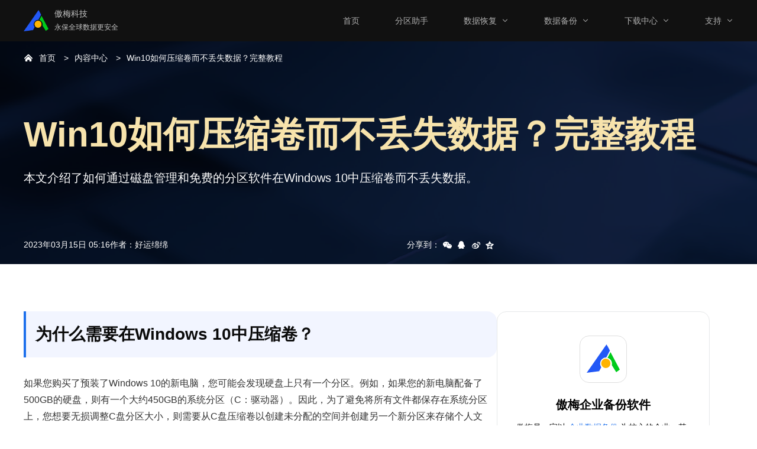

--- FILE ---
content_type: text/html
request_url: https://www.disktool.cn/content-center/shrink-volume-windows-10-369.html
body_size: 7835
content:
<!DOCTYPE html><html lang="zh-cn"><head>
    <meta charset="UTF-8">
    <meta name="viewport" content="width=device-width,initial-scale=1.0,minimum-scale=1.0,maximum-scale=1.0,user-scalable=no">
    <meta http-equiv="X-UA-Compatible" content="IE=edge,chrome=1">

    <title>Win10如何压缩卷而不丢失数据？完整教程</title>

    <meta name="description" content="本文介绍了如何通过磁盘管理和免费的分区软件在Windows 10中压缩卷而不丢失数据。">

    <meta name="keywords" content="压缩卷，调整分区大小，调整分区，win10压缩卷，无损调整c盘分区大小">

    <link rel="icon" type="image/x-icon" href="/favicon.ico">
    <link rel="shortcut icon" type="image/x-icon" href="/favicon.ico">
    <link rel="bookmark" type="image/x-icon" href="/favicon.ico">

    <meta name="canonical" content="https://www.disktool.cn/content-center/shrink-volume-windows-10-369.html">

    <link rel="stylesheet" href="/assets/css/main.css">
    <link rel="stylesheet" href="/assets/css/tml.css">

</head>

<body>

<!--header-->
    <div class="am-header">
        <div class="cl header-wrap">
            <div class="logo-box fl"><a href="/" class="logo">
                    <img src="/assets/images/logo.png" alt="">
                    <div class="txt">
                        <h5>傲梅科技</h5>
                        <p>永保全球数据更安全</p>
                    </div>
                </a>
                <div class="am-navbar-toggle">
                    <span></span>
                    <span></span>
                    <span></span>
                </div>
            </div>

            <ul class="header-nav fr">
                <li>
                    <a href="/">首页</a>
                </li>
                <li>
                    <a href="/feature.html">分区助手</a>
                </li>
                <li class="hasdropdown">
                    <a href="/recovery/phone-recovery.html">数据恢复</a>
                    <div class="dropdown"> <a href="/recovery/adr-windows.html "> <b>傲梅恢复之星</b>
                            <p> 傲梅专业Windows数据恢复软件。 </p>
                        </a> <a href="/recovery/phone-recovery.html"> <b>傲梅微恢复</b>
                            <p> 专用于iPhone/iPad数据恢复软件。 </p>
                        </a> <a href="/recovery/winfr.html"> <b>WinFR界面版</b>
                            <p> Windows自带文件恢复界面版。 </p>
                        </a> </div>
                </li>
                <li class="hasdropdown">
                    <a href="/backup/backup-software.html">数据备份</a>
                    <div class="dropdown">
                        <a href="/backup/backup-software.html">
                            <b>傲梅轻松备份</b>
                            <p>
                                支持系统/磁盘/分区/文件的个人备份软件。
                            </p>
                        </a>

                        <a href="/backup/network-backup.html">
                            <b>傲梅轻松备份网络版</b>
                            <p>免费的网刻工具，支持系统还原。</p>
                        </a>
                    </div>
                </li>
                <li class="hasdropdown">
                    <a href="/download.html">下载中心</a>
                    <div class="dropdown">
                        <a href="/download.html">分区助手下载</a>
                        <a href="/backup/download.html">轻松备份下载</a>
                        <a href="/anyviewer.html">傲梅远程桌面</a>
                        <a href="/wintogo.html">WinToGo下载</a>
                    </div>
                </li>
                <li class="hasdropdown">
                    <a href="/support.html">支持</a>
                    <div class="dropdown">
                        <a href="/about-us.html">关于我们</a>
                        <a href="/support.html">产品教程</a>
                        <a href="/bbs">产品论坛</a>
                        <a href="/donate.html">赞助</a>
                    </div>
                </li>
            </ul>
        </div>
    </div>
<!-- /header -->

<!-- banner -->
<div class="bnr">
    <div class="container">
        <div class="crumbs">
            <span class="home"><a href="/">首页</a></span>
            <span><a href="/content-center/">内容中心</a></span>
            <span><a href="https://www.disktool.cn/content-center/shrink-volume-windows-10-369.html">Win10如何压缩卷而不丢失数据？完整教程</a></span>
        </div>

        <h1>Win10如何压缩卷而不丢失数据？完整教程</h1>

        <p class="desc">
            本文介绍了如何通过磁盘管理和免费的分区软件在Windows 10中压缩卷而不丢失数据。
        </p>

        <div class="bnr-info">
            <div class="info">
                <div class="time">2023年03月15日 05:16</div>
                <div class="author">作者：<span class="name">好运绵绵</span></div>
            </div>
            <div class="share" data-tag="share">
                <span class="txt">分享到：</span>

                <div class="share-wx" data-share="wechat">
                    <div class="qrcode-box">
                        <p class="tit">手机微信扫描下方二维码</p>
                        <div id="wx_qrcode"></div>
                    </div>
                </div>
                <div class="share-qq" data-share="qq"></div>
                <div class="share-wb" data-share="weibo"></div>
                <div class="share-qz" data-share="qzone"></div>

            </div>
        </div>
    </div>
</div>
<!-- /banner -->

<main class="ar-main">
    <div class="container">
        <div class="main-box">
            <article class="ar-article" id="post-contents-area">

                <div class="article-detail">
                    <h2>为什么需要在Windows 10中压缩卷？</h2>
                <p>如果您购买了预装了Windows 10的新电脑，您可能会发现硬盘上只有一个分区。例如，如果您的新电脑配备了500GB的硬盘，则有一个大约450GB的系统分区（C：驱动器）。因此，为了避免将所有文件都保存在系统分区上，您想要无损调整C盘分区大小，则需要从C盘压缩卷以创建未分配的空间并创建另一个新分区来存储个人文件。</p>
                <p>此外，如果您的硬盘驱动器上已经有多个分区，但其中一个<a href="https://www.disktool.cn/content-center/c-drive-is-full-how-to-empty-it-2111.html" target="_blank">磁盘分区空间满了</a>，那么您可以压缩一个有很多空闲空间的分区，并将生成的未分配空间添加到需要空闲空间的分区中。</p>
                <h2>什么是压缩卷？</h2>

    <p>压缩卷是指通过操作系统内置的工具将硬盘分区中的数据进行压缩，以减少其占用的存储空间。在Windows操作系统中，压缩卷可以帮助用户释放磁盘空间，特别是在硬盘空间较小的情况下，尤其对于传统的机械硬盘（HDD）而言，压缩卷可以提高存储效率。</p>

    <p>压缩卷通常是对数据的“压缩”而不是整个分区的压缩。通过压缩卷，Windows将压缩其中的文件和文件夹，使其占用的空间减小。压缩卷的效果可以在不同的文件类型中有所不同，文本文件可能压缩得更多，而视频或图片等多媒体文件则压缩得较少。</p>

                <h2>如何在不丢失数据的情况下压缩卷？</h2>
                <p>要在Windows 11、10、8、7 中调整分区大小，您可以使用Windows内置的磁盘管理或下载一个分区管理软件。接下来，将介绍2种Win10压缩卷的详细步骤，您可以选择适合您的方法。</p>
                <h3>方法1. 使用Windows 10磁盘管理</h3>
                <p>磁盘管理是Windows中内置的应用程序，可让帮助您设置/初始化新硬盘，更改驱动器号或分配新盘符、格式化分区、<a href="https://www.disktool.cn/content-center/how-to-delete-efi-partition-in-windows-11-666.html" target="_blank">删除分区</a>等。要通过磁盘管理压缩卷，请执行以下操作：</p>
                <p style="border:1px dashed #ff481b;padding:10px;background-color: rgba(255, 152, 0, 0.08);line-height: 26px;"> 
                    <strong>提示：</strong><br>
                    ✬ 您只能压缩没有文件系统或使用NTFS文件系统的基本卷。<br>
                    ✬ 如果压缩的分区是包含数据（例如数据库文件）的原始分区（没有文件系统），则收缩分区可能会破坏分区中的数据。<br>                
                    ✬ 当您压缩一个基本卷/分区时，任何普通文件都会自动重新定位到磁盘上以创建未分配的空间，所以无需重新格式化磁盘即可缩小分区。<br>                
                </p>
                <p>1. 右键单击<b>此电脑</b>，点击<b>管理</b>，选择<b>磁盘管理</b>。</p>
                
                    <a href="/content-center/images/images369/shrink-volume-windows-10-369/1.png" target="_blank">
                        <img src="/content-center/images/images369/shrink-volume-windows-10-369/1.png" alt="磁盘管理" width="">
                    </a>
                <br>
                <p>2. 在磁盘管理中，<b>右键单击</b>要收缩的基本卷，然后选择<b>“压缩卷”</b>。</p>
                
                    <a href="https://www.disktool.cn/0/666/1/34.png" target="_blank">
                        <img src="https://www.disktool.cn/0/666/1/34.png" alt="压缩卷" width="">
                    </a>
                <br>
                <p>3. 在弹出窗口中设置您想要压缩的空间量，然后单击<b>“压缩”</b>以开始压缩分区大小。</p>
                
                    <a href="https://www.disktool.cn/0/666/1/35.png" target="_blank">
                        <img src="https://www.disktool.cn/0/666/1/35.png" alt="开始压缩分区大小" width="">
                    </a>
                <br>
                <p>通常，您可以通过上述步骤成功地将卷压缩到所需的大小，但是也可能会遇到以下两个常见问题：</p>
                <h4>问题1：“压缩卷”在Windows 10中显示为灰色</h4>
               <!-- <p style="border: 2px dashed #0075b8; padding:10px; ">“求救！！！我的电脑上有一个很大分区，我想把它分成两个分区。我准备压缩这个大分区并使用压缩出来的未分配空间创建一个新分区。但是，当我右键单击驱动器 D 时，“压缩卷”是灰色的，为什么会变成灰色呢？在变成灰色的情况下，我该如何压缩这个分区啊！有没有人知道该怎么做啊？求教程！！”</p>
               -->
                <p><span style="background-color:#dddddd">“求救！！！我的电脑上有一个很大分区，我想把它分成两个分区。我准备压缩这个大分区并使用压缩出来的未分配空间创建一个新分区。但是，当我右键单击驱动器 D 时，“压缩卷”是灰色的，为什么会变成灰色呢？在变成灰色的情况下，我该如何压缩这个分区啊！有没有人知道该怎么做啊？求教程！！”</span></p>
                
                    <a href="/content-center/images/images369/shrink-volume-windows-10-369/2.png" target="_blank">
                        <img src="/content-center/images/images369/shrink-volume-windows-10-369/2.png" alt="“压缩卷”在Windows 10中显示为灰色" width="">
                    </a>
                <br>

                <p><b>这个问题可能是由两个因素引起的：</b></p>
                <ul style="list-style: disc;line-height: 28px;border: 1px dashed #0075b8;  background-color:rgb(221, 245, 251); padding-top:10px;padding-bottom: 10px;padding-right: 10px;">
                    <li>分区不是NTFS文件系统，而是用FAT32或其他文件系统格式化的。</li>
                    <li>该分区存在于U盘、SD卡等可移动媒体上。</li>
                </ul>
                <p>磁盘管理不允许用户调整可移动媒体上的分区大小，并且不能扩展或缩小FAT32文件系统的分区。</p>
                <h4>问题2：磁盘空间不足无法压缩</h4>
                <!-- <p style="border: 2px dashed #0075b8; padding:10px; ">“我的Windows 10电脑上有一个大的D驱动器，我打算缩小它并扩大我的系统驱动器。但是当我尝试使用磁盘管理缩小这个卷时，它提示<b>“磁盘上没有足够的空间完成此操作”</b>，但是它确实有很多可用空间未使用，为什么会有这个提示啊？还有其它方法可以帮助我压缩D驱动器吗？”</p>
                -->
                <p><span style="background-color:#dddddd">“我的Windows 10电脑上有一个大的D驱动器，我打算缩小它并扩大我的系统驱动器。但是当我尝试使用磁盘管理缩小这个卷时，它提示“磁盘上没有足够的空间完成此操作”，但是它确实有很多可用空间未使用，为什么会有这个提示啊？还有其它方法可以帮助我压缩D驱动器吗？”</span></p>
                
                    <a href="/content-center/images/images369/shrink-volume-windows-10-369/3.png" target="_blank">
                        <img src="/content-center/images/images369/shrink-volume-windows-10-369/3.png" alt="磁盘上没有足够的空间完成此操作" width="">
                    </a>
                <br>
                <p>这可能是因为卷里包含了不可移动的系统文件。因此，您可能需要运行磁盘碎片整理、禁用休眠模式、禁用分页文件或启动磁盘清理等来解决“<a href="https://www.disktool.cn/content-center/there-is-not-enough-space-on-the-disk-1016.html" target="_blank">磁盘上没有足够的空间完成此操作</a>”问题。</p>
                <h3>方法2. 使用免费的分区管理软件</h3>
                <p>为了在 Windows 10 中轻松压缩卷并避免上述尴尬情况，建议您使用免费的分区管理软件：<a href="https://www.disktool.cn/feature.html" target="_blank">傲梅分区助手</a>。它可以缩小NTFS或FAT32文件系统的分区，它甚至可以将一个分区缩小到其总可用空间的大小。请点击下面按钮下载免费软件尝试一下吧！</p>
                <p>1. 进入<a href="https://www.disktool.cn/download.html" target="_blank">下载中心</a>，下载安装并运行傲梅分区助手。单击目标C盘并选择<b>“调整/移动分区”</b>。</p>
                    <center>
                        <a href="/content-center/images/images369/disktool/resize-move-partitions/6.png" target="_blank">
                            <img src="/content-center/images/images369/disktool/resize-move-partitions/6.png" alt="调整/移动分区" width="">
                        </a>
                    </center><br>
                    <p>2. 在小窗口中，拖动小方块调整C盘大小，然后单击<b>“确定”</b>。</p>
                    <center>
                        <a href="/content-center/images/images369/disktool/resize-move-partitions/7.png" target="_blank">
                            <img src="/content-center/images/images369/disktool/resize-move-partitions/7.png" alt="调整C盘大小" width="">
                        </a>
                    </center><br>
                    <p>3. 在主界面点击<b>“提交”</b>查看预览，无误后点击<b>“执行”</b>开始扩展C盘。</p>
                    <center>
                        <a href="/content-center/images/images369/disktool/resize-move-partitions/8.png" target="_blank">
                            <img src="/content-center/images/images369/disktool/resize-move-partitions/8.png" alt="执行" width="">
                        </a>
                    </center><br>
                <p>使用傲梅分区助手成功压缩分区后，您可以使用未分配空间<a href="https://www.disktool.cn/jiaocheng/create-partition.html" target="_blank">创建新分区</a>，或扩展另一个需要更多磁盘空间的分区。</p>
                <p>通过磁盘管理可以轻松创建新分区，但用未分配的空间扩展另一个分区是非常具有挑战性的，因为磁盘管理只能扩展具有相邻未分配空间的分区，而压缩卷只能在其右侧产生未分配空间而不能移动。</p>
                <p>不用担心，傲梅分区助手的<b>“分配空闲空间”</b>功能可以在3个步骤内将不相邻的未分配空间合并到一个分区中，以下是合并分区的操作步骤：</p>
                <p><strong>步骤1.</strong> 在主界面上右键单击其他分区，然后选择<strong>“分配空闲空间”</strong>。</p>
                
                    <a href="/0/666/3/1.png" target="_blank"> <img src="/0/666/3/1.png" alt="分配空闲空间" width="" height=""><br>&nbsp;
                    </a>
                
                <p><strong>步骤2.</strong> 在弹出窗口中选择您想要将此分区中的多少未使用空间分配到哪个分区，设置完毕后单击<strong>“确定”</strong>。</p>
                
                    <a href="/0/666/3/2.png" target="_blank"> <img src="/0/666/3/2.png" alt="设置分配多少空间给指定分区" width="" height=""><br>&nbsp;
                    </a>
                <p><strong>步骤3.</strong> 返回主界面，单击左上角<strong>“提交”</strong>按钮以预览即将进行的任务，确认无误后单击<strong>“执行”</strong>即可。</p>
                
                    <a href="/0/666/10/3.png" target="_blank"> <img src="/0/666/10/3.png" alt="执行win11扩展c盘任务" width="" height=""><br>&nbsp;
                    </a>
                
                <h2>结论</h2>
                <p>通过上面介绍的两种工具，您都能够轻松安全的在Windows  11、10、8、7 中压缩卷。但与磁盘管理相比，傲梅分区助手还可以在压缩卷变灰，磁盘空间不足的情况下帮您调整分区大小。</p>
                <p>除了压缩合并分区之外，分区助手还有许许多多的其他实用功能，比如克隆分区、将操作系统迁移到固态硬盘、将一个分区分成两个较小的分区、<a href="https://www.disktool.cn/jiaocheng/wipe-disk.html" target="_blank">安全擦除硬盘</a>等。功能多多，等您探索！赶紧下载，体验体验吧！</p>
                </div>

                <div class="dt-pagination">
                    <a href="/content-center/windows-10-shrink-partition-the-parameter-is-incorrect-2111.html" onmouseover="this.style.color='#1d70ec';" onmouseout="this.style.color='inherit';">上一篇：2种方法轻松解决Win10压缩卷参数错误问题！</a>

                    <a href="/content-center/shrink-volume-windows-server-2016-666.html" onmouseover="this.style.color='#1d70ec';" onmouseout="this.style.color='inherit';">下一篇：无损压缩Windows Server 2016分区的3种巧妙方法！</a>
                </div>

                <!-- related articles -->
                <div class="ar-about"><div class="title">相关文章</div><div class="ar-box"><dl><dd><a href="/content-center/win10-comes-with-hard-disk-partition-369.html">Win10自带硬盘分区使用指南！</a></dd><dd><a href="/content-center/how-to-add-space-to-partitioned-disk-631.html">不知道如何给已分区的磁盘增加空间？这里有答案！</a></dd><dd><a href="/content-center/how-to-clear-the-computer-cache-369.html">怎么清除电脑缓存？4种方法！</a></dd><dd><a href="/content-center/how-to-move-wechat-from-c-drive-to-d-drive-369.html">电脑怎么把微信从C盘移到D盘？</a></dd><dd><a href="/content-center/how-to-separate-space-of-c-disk-for-d-disk-631.html">间不足！怎么将C盘空间分出来给D盘？</a></dd><dd><a href="/content-center/how-to-turn-off-the-computer-quick-start-2111.html">Win10电脑快速启动怎么关闭？</a></dd><dd><a href="/content-center/migrate-os-to-ssd/transfer-os-to-ssd.html">无需重装，轻松将系统迁移到固态硬盘!</a></dd><dd><a href="/content-center/os-cloning-software-1016.html">推荐的系统克隆软件，可轻松克隆Windows 11、10、8、7</a></dd></dl><dl><dd><a href="/content-center/reduce-computer-content-usage-2111.html">如何减少电脑内存占用或优化内存？</a></dd><dd><a href="/content-center/replacing-hard-drive-windows-10-666.html">如何在不重装系统的情况下更换硬盘？</a></dd><dd><a href="/content-center/samsung-980-pro-vs-970-evo-plus-6540.html">详解三星970Evo Plus和980 Pro哪个更好！</a></dd><dd><a href="/content-center/shred-folders-369.html">2种方法轻松粉碎文件夹！</a></dd><dd><a href="/content-center/ssd-alignment-tool-666.html">固态硬盘4K对齐，轻松优化读写性能！</a></dd><dd><a href="/content-center/ssd-speed-test-369.html">怎么进行固态硬盘速度测试？</a></dd><dd><a href="/content-center/unable-to-extend-c-drive-windows-10-666.html">Windows11、10、8、7中C盘无法扩展卷怎么办？</a></dd><dd><a href="/content-center/windows-server-2019-convert-mbr-to-gpt-666.html">Windows Server MBR转GPT的3个简单方法！</a></dd></dl></div></div>
                <!-- /related articles -->

            </article>

            <!-- aside -->
            <aside class="ar-aside">
                <div class="as-it">
                    <img src="/assets/images/article/aomei-logo.svg" alt="" srcset="" width="80" height="80">

                    <div class="as-tit">傲梅企业备份软件</div>

                    <p class="as-desc">
                        傲梅是一家以 <a href="https://www.abackup.com/easy-backup-enterprise.html" target="_blank">企业数据备份</a>
                        为核心的企业，其下软件不仅支持 <a target="_blank" href="https://www.abackup.com/solution/ser-sys-backup.html">服务器系统备份</a>、
                        <a target="_blank" href="https://www.abackup.com/easybackup-tutorials/backup-microsoft-office-before-reformatting-1016.html">Microsoft 365 备份</a>、
                        <a target="_blank" href="https://www.abackup.com/easybackup-tutorials/outlook-backup-emails-to-local-6540.html">邮件服务器备份还原</a>
                        等备份，还支持下面功能：
                    </p>

                    <div class="as-tab">
                        <ul class="as-list">
                            <li>
                                <a target="_blank" href="https://www.abackup.com/easybackup-tutorials/windows-server-file-backup-631.html">
                                    文件备份
                                </a>
                            </li>

                            <li>
                                <a target="_blank" href="https://www.abackup.com/easybackup-tutorials/how-to-backup-a-server-631.html">
                                    整机备份
                                </a>
                            </li>

                            <li>
                                <a target="_blank" href="https://www.abackup.com/enterprise-backup/auto-backup-sql-server-database-1016.html">
                                    数据库备份
                                </a>
                            </li>

                            <li>
                                <a target="_blank" href="https://www.abackup.com/enterprise-backup/vmware-backup-solutions-666.html">
                                    虚拟机备份
                                </a>
                            </li>
                        </ul>

                        <ul class="as-list">
                            <li>
                                <a target="_blank" href="https://www.abackup.com/easybackup-tutorials/nas-mirror-backup-6540.html">
                                    文件同步
                                </a>
                            </li>

                            <li>
                                <a target="_blank" href="https://www.abackup.com/easybackup-tutorials/windows-server-backup-once-a-week-631.html">
                                    定时备份
                                </a>
                            </li>

                            <li>
                                <a target="_blank" href="https://www.abackup.com/easybackup-tutorials/windows-server-2012-incremental-backup-666.html">
                                    增量差异备份
                                </a>
                            </li>

                            <li>
                                <a target="_blank" href="https://www.abackup.com/help/easy-backup/network-version.html">
                                    集中化管理
                                </a>
                            </li>
                        </ul>
                    </div>

                    <div class="as-other">
                        <a target="_blank" href="https://www.abackup.com/easy-backup-personal.html" class="it-ls">
                            <img src="/assets/images/article/icon-ab.svg" width="40" height="40px" alt="" srcset="">
                            傲梅轻松备份软件
                        </a>

                        <a target="_blank" href="https://www.disktool.cn/recovery/adr-windows.html" class="it-ls">
                            <img src="/assets/images/article/icon-AR.svg" width="40" height="40px" alt="" srcset="">
                            傲梅数据恢复软件
                        </a>

                        <a href="https://www.anyviewer.cn/" target="_blank" class="it-ls">
                            <img src="/assets/images/article/icon-AV.svg" width="40" height="40px" alt="" srcset="">
                            傲梅远程控制软件
                        </a>
                    </div>

                </div>

                <div class="as-it ar-hot"><div class="hot-tit">热门文章</div><dl><dd><a href="/content-center/convert-system-disk-to-gpt-without-losing-data-1016.html">实现Windows系统无损MBR转GPT的好方法！</a></dd><dd><a href="/content-center/disk-encryption-2111.html">如何给Win10系统的电脑磁盘加密？</a></dd><dd><a href="/content-center/file-sync/sync-local-file-to-onedrive.html">如何将任何本地文件夹有效地同步到云盘Onedrive？</a></dd><dd><a href="/content-center/how-to-check-whether-the-hard-disk-partition-is-mbr-or-gpt-369.html">如何查看硬盘分区是MBR还是GPT?3种简单方法！</a></dd><dd><a href="/content-center/how-to-clean-a-hard-drive-windows-10-2111.html">如何彻底删除硬盘数据且不可恢复？（2种方法）</a></dd><dd><a href="/content-center/how-to-record-screen-by-computer-631.html">如何进行电脑录屏？这个方法好！</a></dd><dd><a href="/content-center/partition-magic-server-2016-6540.html">Server 2016服务器硬盘分区魔法工具-傲梅分区助手</a></dd><dd><a href="/content-center/upgrade-from-windows-10-to-windows-11-2111.html">如何在不丢失数据的情况下将Win10升级Win11？</a></dd><dd><a href="/content-center/what-about-0-bytes-in-drive-369.html">电脑显示C盘0字节怎么办？</a></dd><dd><a href="/content-center/windows-10-migration-software-666.html">竟然有如此好用的Win11、Win10系统迁移工具？</a></dd></dl></div>
            </aside>
            <!-- /aside -->
        </div>
    </div>
</main>

<!-- footer -->
<div class="am-footer">
    <div class="footer-wrap">
        <div class="footer-top cl">

            <div class="one">
                <h6>产品</h6>
                <a href="/feature.html">分区助手</a>
                <a href="/backup/backup-software.html">轻松备份</a>
                <a href="/wechat-recovery.html" class="last">微恢复</a>
            </div>

            <div class="two">
                <h6>支持</h6>
                <a href="/about-us.html">关于我们</a>
                <a href="/content-center.html">内容中心</a>
                <a href="/support.html" class="last">产品教程</a>
            </div>

            <div class="three">
                <h6>其它</h6>
                <a class="icon" href="/donate.html">
                    <span class="support"></span>赞助
                </a>
                <a class="icon" href="http://www.weibo.com/disktool">
                    <span class="weibo"></span>微博
                </a>
                <a class="icon last" href="http://www.dians.net/thread-20.htm">
                    <span class="weixin"></span>公众号
                </a>
            </div>

        </div>

        <div class="footer-bottom cl">
            <p class="one">版权所有© 2010-2026傲梅科技.</p>
            <p class="two">
                <a href="http://beian.miit.gov.cn/" target="_blank" rel="nofollow">蜀ICP备16032123号</a>
            </p>
        </div>

    </div>
</div>
<!-- /footer -->

<script src="/assets/js/jquery-2.1.4.min.js"></script>
<script src="/assets/js/main.js"></script>
<script src="/assets/js/jquery.qrcode.min.js"></script>
<script src="/assets/js/tml.js"></script>



</body></html>

--- FILE ---
content_type: text/css
request_url: https://www.disktool.cn/assets/css/main.css
body_size: 12645
content:
html,
body,
div,
span,
applet,
object,
iframe,
h1,
h2,
h3,
h4,
h5,
h6,
p,
blockquote,
pre,
a,
abbr,
acronym,
address,
big,
cite,
code,
del,
dfn,
em,
font,
img,
ins,
kbd,
q,
s,
samp,
small,
strike,
strong,
sub,
sup,
tt,
var,
dl,
dt,
dd,
ol,
ul,
li,
fieldset,
form,
label,
legend,
table,
caption,
tbody,
tfoot,
thead,
tr,
th,
td,
button,
input {
	margin: 0;
	padding: 0;
	border: 0;
	outline: 0;
	vertical-align: baseline;
}

html {
	font-family: "Microsoft YaHei", "微软雅黑", Helvetica, Tahoma, Arial, STXihei, sans-serif, helvetica, sans-serif;
	font-size: 62.5%;
}

body {
	font-size: 1.6rem;
	position: static !important;
}

h1,
h2,
h3,
h4,
h5,
h6 {
	font-weight: normal;
}

h1 {
	font-size: 5.0rem;
}

h2 {
	font-size: 32px;
	font-size: 3.2rem;
	padding: 25px 0;
}

h3 {
	font-size: 24px;
	font-size: 2.4rem;
}

h4 {
	font-size: 20px;
	font-size: 2.0rem;
}

h5 {
	font-size: 18px;
	font-size: 1.8rem;
}

h2 {
	padding: 20px 0;
}

div,
ul,
li,
p {
	-webkit-box-sizing: border-box;
	-moz-box-sizing: border-box;
	box-sizing: border-box;
}

a {
	color: #222;
	text-decoration: none;
	cursor: pointer;
}

li,
dt,
dd {
	list-style: none;
}

input,
textarea,
select {
	outline: none;
	line-height: normal;
	border: none;
	background: none;
}

textarea {
	resize: none;
	overflow: hidden;
}

img {
	border: none;
	vertical-align: middle;
	display: inline-block;
	max-width: 100%;
	height: auto;
}

a {
	display: inline-block;
}

em {
	font-style: normal;
}

h2+.subtitle {
	font-size: 18px;
	color: #666;
}

.fl {
	float: left;
}

.fr {
	float: right;
}

div[class$="-wrap"] {
	max-width: 1200px;
	margin: 0 auto;
}

.cl::after {
	content: "";
	display: block;
	height: 0;
	visibility: hidden;
	overflow: hidden;
	clear: both;
}

.inline-block {
	display: inline-block;
	vertical-align: top;
}

.strong {
	font-weight: bold;
}

/* 字号 */
.f90 {
	font-size: 9.0rem;
	letter-spacing: 20px;
	margin-bottom: 50px;
	font-weight: bold;
}

.f80 {
	font-size: 8.0rem;
	letter-spacing: 20px;
	font-weight: bold;
}

.f56 {
	font-size: 5.6rem;
}

.f70 {
	font-size: 7.0rem;
	letter-spacing: 10px;
	font-weight: bold;
}

.f60 {
	font-size: 6.0rem;
	font-weight: bold;
}

.f50 {
	font-size: 5.0rem;
}

.f30 {
	font-size: 3.0rem;
}

@media all and (max-width:479px) {
	.f90 {
		letter-spacing: 10px;
		font-size: 7.0rem;
	}
}

/* 字号 */

/* 标题附加内容 */
.top-extra {
	position: relative;
}

.top-extra small {
	display: inline-block;
	position: absolute;
	top: 0;
	letter-spacing: 2px;
	font-weight: normal;
	font-size: 3.2rem;
}

@media all and (max-width:767px) {
	.top-extra small {
		position: relative;
		display: block;
	}
}

/* 标题附加内容 */





/* 按钮 */
.btn {
	padding: 12px 40px;
	-moz-border-radius: 2px;
	border-radius: 2px;
	color: #fff;
	display: inline-block;
	-webkit-transition: all .2s;
	-moz-transition: all .2s;
	transition: all .2s;
	font-size: 20px;
}

.m-btn {
	padding: 15px 60px;
	font-size: 2.4rem;
	-moz-border-radius: 2px;
	border-radius: 2px;
	color: #fff;
	display: inline-block;
	-webkit-transition: all .2s;
	-moz-transition: all .2s;
	transition: all .2s;
}

.btn.download::before {
	content: '';
	display: inline-block;
	vertical-align: middle;
	width: 20px;
	height: 19px;
	margin-right: 20px;
	background: url([data-uri]) no-repeat center;
}

.m-btn.download::before {
	content: '';
	display: inline-block;
	width: 24px;
	height: 24px;
	margin-right: 20px;
	background: url([data-uri]) no-repeat center;
	top: 3px;
	position: relative;
}

.blue-btn {
	background-color: #008fff;
	color: #ffff;
}

.blue-btn:hover {
	background-color: #349dff;
}

.blue2-btn {
	background-color: #006cff;
}

.blue2-btn:hover {
	background-color: #3f90ff;
}

.blue3-btn {
	background-color: #2aa1ff;
}

.blue3-btn:hover {
	background-color: #5fb9ff;
}

.orange-btn {
	background-color: #ff9c00;
	color: #fff;
}

.orange-btn:hover {
	background-color: #ffb541;
}

.green-btn {
	background-color: #15bd66;
}

.green-btn:hover {
	background-color: #16c86c;
}

/* .orange-btn{
	background-color: #fff;
} */

.blue-btn img {
	display: inline-block;
	vertical-align: middle;
}

.black-btn {
	background-color: #222;
}

.black-btn:hover {
	background-color: #2b2a2a;
}

.big-btn.download {
	padding: 20px;
	font-size: 0;
	text-align: left;
	-webkit-transition: all .2s;
	-moz-transition: all .2s;
	transition: all .2s;
}

.big-btn.download .txt {
	display: inline-block;
	vertical-align: middle;
}

.big-btn.download::before {
	content: '';
	display: inline-block;
	width: 80px;
	height: 80px;
	background: url([data-uri]) no-repeat center;
	vertical-align: middle;
	margin-right: 25px;
}

.big-btn.download p {
	font-size: 12px;
}

.big-btn.download .title {
	font-size: 3.2rem;
	padding-bottom: 10px;
}

.big-btn.download small {
	padding-right: 15px;
}

.big-btn.download .title small {
	font-size: 2.0rem;
}

@media all and (max-width:991px) {
	.btn {
		padding: 15px 45px;
	}

	.btn.download span {
		width: 26px;
		height: 26px;
		background: url([data-uri]) no-repeat center;
	}
}

/* learnmore */
.learn-more {
	display: inline-block;
	color: #fff;
	-webkit-transition: all .2s;
	-moz-transition: all .2s;
	transition: all .2s;
}

.learn-more:hover {
	color: #0084ff;
}

.learn-more.gray {
	color: #36383b;
}

.learn-more.gray:hover {
	color: #0084ff;
}

.learn-more.blue {
	color: #0084ff;
	display: inline-block;
}

.learn-more.blue:hover {
	color: #0084ff;
}

.learn-more.brown {
	color: #666;
}

.learn-more.brown:hover {
	color: #0084ff;
}

/* learn-more箭头 */
.learn-more.arrow::after {
	content: '';
	display: inline-block;
	background: url(/assets/images/ic-more1-c4f14f.png) no-repeat center;
	vertical-align: middle;
	right: -5px;
	margin-top: -2px;
	width: 12px;
	height: 12px;
	-webkit-transition: all .2s linear;
	-moz-transition: all .2s linear;
	transition: all .2s linear;
	position: relative;
}

.learn-more.arrow:hover::after {
	background: url(/assets/images/ic-more3-69db9d.png) no-repeat center;
	right: -9px;
}

.learn-more.gray.arrow::after {
	background: url(/assets/images/ic-more2-be63a2.png) no-repeat center;
}

.learn-more.gray.arrow:hover::after {
	background: url(/assets/images/ic-more3-69db9d.png) no-repeat center;
}

.learn-more.blue.arrow::after {
	background: url(/assets/images/ic-more3-69db9d.png) no-repeat center;
}

/* learn-more箭头 */

/* learn-more下划线 */
.learn-more.underline:hover {
	text-decoration: underline;
}

.learn-more.line {
	text-decoration: underline;
}

.learn-more.blueline {
	border-bottom: 1px solid transparent;
}

.learn-more.blueline:hover {
	border-color: #0084ff;
}

/* learn-more下划线 */

/* learnmore */
/* 按钮 */
/* 中横线 */
.m-line::before,
.m-line::after {
	content: '';
	display: inline-block;
	width: 40px;
	border-top: 1px solid #111;
	vertical-align: middle;
}

.m-line::before {
	margin-right: 20px;
}

.m-line::after {
	margin-left: 20px;
}

@media all and (max-width:991px) {

	.m-line::before,
	.m-line::after {
		display: none;
	}
}

/* 中横线 */
@media all and (max-width:1199px) {
	div[class$="-wrap"] {
		margin: 0 15px;
	}
}

@media all and (max-width:1023px) {
	html {
		font-size: 50%;
	}
}

/* 动效 */
/* 淡入 */

@-webkit-keyframes fadeInUp {
	from {
		opacity: 0;
		-webkit-transform: translate3d(0, 50px, 0);
		transform: translate3d(0, 50px, 0);
	}

	to {
		opacity: 1;
		-webkit-transform: translate3d(0, 0, 0);
		transform: translate3d(0, 0, 0);
	}
}

@-moz-keyframes fadeInUp {
	from {
		opacity: 0;
		-webkit-transform: translate3d(0, 50px, 0);
		-moz-transform: translate3d(0, 50px, 0);
		transform: translate3d(0, 50px, 0);
	}

	to {
		opacity: 1;
		-webkit-transform: translate3d(0, 0, 0);
		-moz-transform: translate3d(0, 0, 0);
		transform: translate3d(0, 0, 0);
	}
}

@keyframes fadeInUp {
	from {
		opacity: 0;
		-webkit-transform: translate3d(0, 50px, 0);
		-moz-transform: translate3d(0, 50px, 0);
		transform: translate3d(0, 50px, 0);
	}

	to {
		opacity: 1;
		-webkit-transform: translate3d(0, 0, 0);
		-moz-transform: translate3d(0, 0, 0);
		transform: translate3d(0, 0, 0);
	}
}

.fadeInUp {
	-moz-animation-name: fadeInUp;
	animation-name: fadeInUp;
	-webkit-animation-name: fadeInUp;
	-webkit-animation-duration: 1s;
	-moz-animation-duration: 1s;
	animation-duration: 1s;
	-webkit-animation-fill-mode: both;
	-moz-animation-fill-mode: both;
	animation-fill-mode: both;
	/* visibility: hidden; */
	/* animation-name: none; */

}

/* 动效 */
/* 两区内容 */
.two-cnt1 .item {
	float: left;
	width: 48%;
}

.two-cnt1 .item:nth-child(odd) {
	margin-right: 3%;
}

.two-cnt1 .item {
	padding: 3.5%;
	text-align: left;
	font-size: 0;
	background-color: #fff;
	margin-bottom: 40px;
	-webkit-box-shadow: 1px 1px 15px rgba(45, 50, 54, 0.1);
	-moz-box-shadow: 1px 1px 15px rgba(45, 50, 54, 0.1);
	box-shadow: 1px 1px 15px rgba(45, 50, 54, 0.1);
}

.two-cnt1 img {
	vertical-align: middle;
	margin-right: 5%;
}

.two-cnt1 .txt {
	width: 70%;
	display: inline-block;
	font-size: 14px;
	line-height: 2;
	color: #666;
	vertical-align: middle;
}

.two-cnt1 .txt dt {
	color: #111;
	margin-bottom: 20px;
	font-size: 18px;
}

.two-cnt1 .arrow-icon dd {
	position: relative;
	padding-left: 20px;
	line-height: 1.2;
	padding-bottom: 15px;
}

.two-cnt1 .arrow-icon dd a {
	color: #666;
}

.two-cnt1 .arrow-icon dd::before {
	content: '';
	display: block;
	width: 7px;
	height: 10px;
	position: absolute;
	top: 4px;
	left: 0;
	background: url([data-uri]) no-repeat center;
}

.two-cnt1 .arrow-icon dd:hover::before {
	background: url([data-uri]) no-repeat center;
}

.two-cnt1 .arrow-icon dd:hover a {
	color: #0084ff;
}

@media all and (max-width:767px) {
	.two-cnt1 .item {
		width: 100%;
		float: none;
	}
}

/* @media all and (max-width:479px){
	.two-cnt1 .item{
		float: none;
		width: 100%;
		text-align: left;
}
} */
@media all and (max-width:445px) {
	.two-cnt1 .item {
		padding: 20px 3.5%;
	}

	.two-cnt1 .txt {
		width: 100%;
		display: block;
	}

}

/* 媒体对象 table-cell*/
.media-left,
.media-body {
	display: table-cell;
	vertical-align: top;
}

.media-left {
	padding-right: 10px;
}

.media-middle {
	vertical-align: middle;
}

.media-body {
	text-align: left;
}

.media-body .title {
	margin-bottom: 20px;
	font-size: 18px;
	color: #111;
}

.media-body p {
	margin: 0 0 10px 0;
	color: #666;
}

/* 媒体对象 */
/* display:inline-bolck */
.two-cnt3 {
	font-size: 0;
	text-align: center;
}

.two-cnt3 .left,
.two-cnt3 .right {
	display: inline-block;
	font-size: 14px;
	text-align: left;
	vertical-align: middle;
}

.two-cnt3 .left {
	margin-right: 5%;
}

/* display:inline-bolck */
@media all and (max-width:479px) {
	.two-cnt .item {
		float: none;
		width: 100%;
	}
}

.two-cnt2 {
	font-size: 0;
}

.two-cnt2 .left,
.two-cnt2 .right {
	width: 49.8%;
	position: relative;
	display: inline-block;
	font-size: 14px;
	vertical-align: middle;
	text-align: center;
}

@media all and (max-width:991px) {

	.two-cnt2 .left,
	.two-cnt2 .right {
		display: block;
		width: 100%;
		text-align: center;
	}
}

/* 两区内容 */

/* 图文显示隐藏内容分区 */
.plate-cnt::after {
	content: "";
	display: block;
	height: 0;
	visibility: hidden;
	overflow: hidden;
	clear: both;
}

.plate-cnt {
	overflow: hidden;
	text-align: center;
}

.plate-cnt .item {
	float: left;
	position: relative;
	overflow: hidden;
	background-color: #fff;
	-webkit-box-shadow: 0 0 16px rgba(0, 0, 0, 0.06);
	-moz-box-shadow: 0 0 16px rgba(0, 0, 0, 0.06);
	box-shadow: 0 0 16px rgba(0, 0, 0, 0.06);
	margin-bottom: 20px;
}

.plate-cnt li.item.last {
	margin-right: 0;
}

.plate-cnt .item .top {
	padding: 65px 60px;
}

.plate-cnt .top>img {
	margin-bottom: 35px;
}

.plate-cnt .top .hide-p {
	/* display: none; */
	font-size: 14px;
	color: #666;
	line-height: 1.8;
	min-height: 60px;
	padding: 10px 5% 0 5%
}

.plate-cnt h5 {
	font-size: 18px;
	color: #222;
}

.hideplate {
	position: absolute;
	top: 0;
	left: 0;
	bottom: 0;
	right: 0;
	-webkit-transition: all ease .5s;
	-moz-transition: all ease .5s;
	transition: all ease .5s;
	top: 300px;
	background-color: #fff;
	padding: 45px 30px;
}

.hideplate.b-blue {
	background-color: #3b4255;
	color: #fff;
}

.hideplate.b-blue h5,
.hideplate.b-blue .p {
	color: #fff;
}

.hideplate .p {
	font-size: 14px;
	line-height: 30px;
	padding-top: 25px;
	color: #666;
}

.plate-cnt .item:hover .hideplate {
	top: 0;
}

/* 分区 */
.plate-cnt.gap .item {
	width: 22.2%;
	margin: 0 3.6% 40px 0;
}

/* 间隔为竖线 */
.plate-cnt.gap-line .item {
	margin: 0;
	border-right: 1px solid #eff0f2;
}

.plate-cnt.gap-line .item.last {
	border: 0;
}

/* 间隔为竖线 */

/* 三 */
.three-cnt .item {
	width: 30.5%;
	margin: 0 3.3% 50px 0;
}

/* .three-cnt .item .top{
	padding: 30px 5.4%;
} */

/* 三 */
/* 四*/
.four-cnt .item {
	width: 24.9%;
}

.four-cnt .item .top {
	padding: 90px 3.8%;
}

.four-cnt.gap .item .top {
	padding: 50px 3.8%;
}

.plate-cnt.gap .top>img {
	margin-bottom: 20px;
}

/* 四区以间隔分开得hover效果 */

.plate-cnt .top.hashide {
	height: 242px;
	-webkit-transition: all 0.5s;
	-moz-transition: all 0.5s;
	transition: all 0.5s;
}

.plate-cnt .top.hashide .hide-p {
	display: block;
	opacity: 0;
}

.plate-cnt .top.hashide:hover {
	padding: 30px 3.8%;
}

.plate-cnt .top.hashide:hover .hide-p {
	display: block;
	opacity: 1;
}

/* 四区以间隔分开 */

@media all and (max-width:991px) {
	.plate-cnt.four-cnt::after {
		content: '';
		display: none;
	}

	.plate-cnt.four-cnt {
		display: -webkit-box;
		display: -webkit-flex;
		display: -moz-box;
		display: -ms-flexbox;
		display: flex;
		-webkit-flex-wrap: wrap;
		-ms-flex-wrap: wrap;
		flex-wrap: wrap;
		-webkit-box-pack: justify;
		-webkit-justify-content: space-between;
		-moz-box-pack: justify;
		-ms-flex-pack: justify;
		justify-content: space-between;
	}

	.plate-cnt.four-cnt .item {
		width: 48%;
		margin: 0 0 20px 0;
	}

	/* .plate-cnt.four-cnt .item:nth-last-child(1),
	.plate-cnt.four-cnt .item::nth-last-child(2){
		border-top: 1px solid #eff0f2;
} */
}

@media all and (max-width:767px) {

	/* .plate-cnt .item{
		float: none;
	} */
	.plate-cnt.four-cnt .item {
		width: 100%;
	}

	.three-cnt .item {
		width: 100%;
	}
}

@media all and (max-width:479px) {
	.plate-cnt.four-cnt .item {
		width: 100%;
	}
}

/* 四*/

/* 面板 */
/* 1 */
.panel {
	padding: 30px;
	background-color: #fff;
	-webkit-box-shadow: 0 0 16px rgba(0, 0, 0, 0.07);
	-moz-box-shadow: 0 0 16px rgba(0, 0, 0, 0.07);
	box-shadow: 0 0 16px rgba(0, 0, 0, 0.07);
	text-align: left;
}

.panel-head {
	padding-bottom: 20px;

}

.panel-head .title {
	font-size: 18px;
	color: #111;
}

.panel-head .title.warning::before {
	content: '';
	width: 24px;
	height: 20px;
	display: inline-block;
	position: relative;
	background: url([data-uri]) no-repeat center;
	margin-right: 10px;
	top: 3px;
}

.panel-body {
	font-size: 14px;
	line-height: 2.3;
	color: #666;
}

.panel-body p:not(:last-child) {
	padding-bottom: 30px;
}

/* 面板 */

/* 竖直排列盒子 */
.verticl-box {
	text-align: center;
	-webkit-box-shadow: 0 0 16px rgba(0, 0, 0, 0.06);
	-moz-box-shadow: 0 0 16px rgba(0, 0, 0, 0.06);
	box-shadow: 0 0 16px rgba(0, 0, 0, 0.06);
	background-color: #fff;
}

.verticl-box .top {
	padding: 35px;
}

.verticl-box .middle {
	padding: 30px;
}

.verticl-box .bottom {
	border-top: 1px solid #f1f6fa;
	padding: 30px 0;
	margin: 0 8.6%;
	color: #aaa;
}

.verticl-box .top {
	color: #111;
	background-color: #f2f9ff;
}

.verticl-box .title+.subtitle {
	font-size: 18px;
}

.verticl-box .top .title {
	padding-bottom: 10px;
}

.verticl-box .middle .subtitle {
	color: #666;
	padding: 5px 0 40px 0;
}

/* .verticl-box .strong{
	color: #000;
} */
/* .verticl-box .btn{
	margin-bottom: 5px;
	font-size: 16px;
} */
/* .verticl-box .bottom .color-aaa{
	color: #aaa;
	line-height: 1.7;
} */
.verticl-box .topborder {
	border-top: 3px solid #008fff;
}

/* 竖直排列盒子 */
table.verticle {
	background-color: #fff;
	-webkit-box-shadow: 0px 1px 0 #ebeff2 inset;
	-moz-box-shadow: 0px 1px 0 #ebeff2 inset;
	box-shadow: 0px 1px 0 #ebeff2 inset;
	font-size: 14px;
	color: #505050;
	line-height: 22px;
	border-collapse: collapse;
	width: 100%;
}

table.verticle th,
table td {
	vertical-align: middle;
	padding: 20px 0;
}

table.verticle th {
	padding-left: 45px;
	font-weight: normal;
	text-align: left;
}

table.verticle td {
	padding-left: 30px;
	padding-right: 30px;
}

table.verticle tr {
	border-bottom: solid 1px #f7f7f7;
}

table.verticle .btn {
	font-size: 14px;
}

table.verticle .last {
	border: 0;
}

table.verticle .btn {
	padding: 7px 30px;
}

/* 有花边 */
table.lace {
	position: relative;
}

table.lace::after {
	content: "";
	display: block;
	width: 100%;
	height: 20px;
	background: url(/assets/images/biao-70b038.png) no-repeat bottom center;
	position: absolute;
	-moz-background-size: cover;
	background-size: cover;
}







/* 头部样式 */
body {
	padding-top: 70px;
}

.am-header {
	min-height: 70px;
	background-color: #111;
	position: fixed;
	z-index: 1000;
	width: 100%;
	top: 0;
}

.logo {
	margin-top: 15px;
	font-size: 0;
}

.logo img {
	vertical-align: middle;
	width: 42px;
}

.logo .txt {
	display: inline-block;
	vertical-align: middle;
	color: #c3c3c3;
	font-size: 12px;
	margin-left: 10px;
}

.logo .txt h5 {
	font-size: 14px;
	margin-bottom: 5px;
}

/* .logo{
    margin-top: 16px;
    width: 200px;
    height: 36px;
    background: url(../images/logo.png) no-repeat center;
} */
.header-nav {
	font-size: 0;
}

.header-nav>li {
	display: inline-block;
	font-size: 14px;
	margin-left: 60px;
	position: relative;
	line-height: 70px;
}

.header-nav>li:first-child {
	margin: 0;
}

.header-nav a {
	color: #aeaeae;
	display: inline-block;
	line-height: 19px;
	position: relative;
}

.header-nav a:hover {
	color: #fff;
}

.header-nav .hasdropdown::after {
	content: "";
	display: inline-block;
	width: 10px;
	height: 10px;
	background: url([data-uri]) no-repeat -37px -10px;
	position: absolute;
	top: -moz-calc(50% - 3px);
	top: calc(50% - 3px);
	right: 0;
}

.header-nav .hasdropdown:hover::after {
	background-position-x: -65px;
}

.header-nav>li:hover>a::after {
	content: "";
	display: block;
	position: absolute;
	width: 10px;
	height: 10px;
	background: url([data-uri]) no-repeat -9px -10px;
	bottom: -15px;
	left: -moz-calc(50% - 4px);
	left: calc(50% - 4px);
}

.header-nav .hasdropdown {
	padding-right: 20px;
}
.header-nav .hasdropdown:nth-child(4) .dropdown{
	width: 320px;
}
.header-nav .dropdown {
	position: absolute;
	min-width: 280px;
	left: -50px;
	top: 70px;
	
	opacity: 0;
	-webkit-transform: translateY(10px);
	-moz-transform: translateY(10px);
	-ms-transform: translateY(10px);
	transform: translateY(10px);
	visibility: hidden;
	background-color: #fff;
	padding: 10px 0px 20px 0;
	-webkit-box-shadow: 0 0 10px rgba(0, 0, 0, 0.2);
	-moz-box-shadow: 0 0 10px rgba(0, 0, 0, 0.2);
	box-shadow: 0 0 10px rgba(0, 0, 0, 0.2);
}

.header-nav>li:hover .dropdown {
	-webkit-transform: translateY(0);
	-moz-transform: translateY(0);
	-ms-transform: translateY(0);
	transform: translateY(0);
	opacity: 1;
	visibility: visible;
	background-color: #fff;
	-webkit-transition: ease .65s;
	-moz-transition: ease .65s;
	transition: ease .65s;
}

.header-nav .dropdown a {
	height: auto;
	min-height: 30px;
	line-height: 30px;
	display: block;
	padding: 0;
	padding-left: 34px;
	-webkit-box-sizing: border-box;
	-moz-box-sizing: border-box;
	box-sizing: border-box;
	background-color: #fff;
	/* border-left: 2px solid transparent; */
	color: #222;
	position: relative;
	overflow: hidden;
	border-left: 2px solid transparent;
	margin-top: 10px;
}

.header-nav .dropdown a>b {
	padding-top: 10px;
	font-size: 16px;
	display: inline-block;
	font-weight: 400;
	position: relative;
}

.header-nav .dropdown a>b::before {
	content: '';
	display: block;
	width: 11px;
	height: 10px;
	background: url(/assets/images/icons/xu.png)no-repeat;
	background-position:0px -36px;
	position: absolute;
	left: -16px;
	top: 50%;
	transform: translateY(-10%);
}

.header-nav .dropdown a>p {
	font-size: 14px;
	color: #666666;
	padding-bottom: 10px;
}

/* .header-nav .dropdown a:last-child{
	margin-bottom: 10px;
} */
.header-nav .dropdown a:hover {
	/* border-color: #008fff; */
	/* background-color: #e4e7ec; */
	background-color: transparent;
	color: #0084ff;
	border-color: #008fff;
}
.header-nav .dropdown a:hover b::before{
	background-position: 0px -1px;
}
/* 原样式 */
/* .header-nav .dropdown a:hover{
	background-color: #e4e7ec;
	color: #222;
	border-color: #008fff;
} */
.am-navbar-toggle {
	display: none;
}

/* 头部下拉菜单个体动画 */
.header-nav .dropdown a::after {
	content: '';
	display: block;
	position: absolute;
	top: 0;
	left: 0;
	right: 0;
	bottom: 0;
	background-color: #e9f3ff;
	visibility: hidden;
	z-index: -1;
	-webkit-transition: all 0.5s ease;
	-moz-transition: all 0.5s ease;
	transition: all 0.5s ease;
	-webkit-transform: translateX(-180px);
	-moz-transform: translateX(-180px);
	-ms-transform: translateX(-180px);
	transform: translateX(-180px);
	/* border-left: 2px solid #008fff; */
}

.header-nav .dropdown a:hover::after {
	-webkit-transform: translateX(0px);
	-moz-transform: translateX(0px);
	-ms-transform: translateX(0px);
	transform: translateX(0px);
	visibility: visible;
}

/* 头部下拉菜单个体动画 */

@media all and (max-width:1023px) {
	body {
		padding-top: 100px;
	}

	.logo-box {
		height: 100px;
		float: none;
	}

	.logo img {
		width: auto;
		width: 54px;
	}

	.logo {
		margin-top: 27px;
	}

	div.header-wrap {
		margin: 0;
	}

	.logo-box {
		margin: 0 15px;
	}

	.logo-box .am-navbar-toggle {
		display: block;
		width: 45px;
		float: right;
		margin-top: 30px;
		position: relative;
		height: 36px;
		-webkit-transition: all 0.65s;
		-moz-transition: all 0.65s;
		transition: all 0.65s;
	}

	.am-header span {
		display: block;
		height: 4px;
		background-color: #fff;
		margin-bottom: 12px;
	}

	.am-header span:last-child {
		margin-bottom: 0;
	}

	/* 旋转 */
	.am-navbar-toggle.open span {
		-webkit-transition: all 0.65s;
		-moz-transition: all 0.65s;
		transition: all 0.65s;
		margin: 0;
		position: absolute;
		width: 100%;
	}

	.am-navbar-toggle.open span:first-child {
		top: 16px;
		-webkit-transform-origin: center;
		-moz-transform-origin: center;
		-ms-transform-origin: center;
		transform-origin: center;
		-webkit-transform: rotate(45deg);
		-moz-transform: rotate(45deg);
		-ms-transform: rotate(45deg);
		transform: rotate(45deg);
	}

	.am-navbar-toggle.open span:nth-child(2) {
		display: none;
	}

	.am-navbar-toggle.open span:last-child {
		bottom: 16px;
		-webkit-transform-origin: center;
		-moz-transform-origin: center;
		-ms-transform-origin: center;
		transform-origin: center;
		-webkit-transform: rotate(-45deg);
		-moz-transform: rotate(-45deg);
		-ms-transform: rotate(-45deg);
		transform: rotate(-45deg);
	}

	/* 旋转 */
	/* 导航下拉列表 */
	.header-nav {
		height: 0;
		float: none;
		overflow-x: hidden;
		/* transition: height ease 0.65s; */
		-webkit-transition: all ease 0.65s;
		-moz-transition: all ease 0.65s;
		transition: all ease 0.65s;
	}

	.header-nav.open {
		/* height: 365px; */
		height: auto;
		-webkit-transition: height ease 0.65s;
		-moz-transition: height ease 0.65s;
		transition: height ease 0.65s;
	}

	.header-nav>li {
		display: block;
		margin: 0;
		border-bottom: 1px solid #333;
		padding: 0;
	}

	.header-nav>li>a {
		height: 60px;
		line-height: 60px;
		font-size: 18px;
	}

	.header-nav>li:last-child {
		border: 0;
	}

	.header-nav>li>a {
		margin-left: 20px;
		color: #fff;
	}

	.header-nav .hasdropdown {
		padding-right: 0;
		display: -webkit-box;
		display: -webkit-flex;
		display: -moz-box;
		display: -ms-flexbox;
		display: flex;
		-webkit-flex-wrap: wrap;
		-ms-flex-wrap: wrap;
		flex-wrap: wrap;
		-webkit-box-pack: start;
		-webkit-justify-content: start;
		-moz-box-pack: start;
		-ms-flex-pack: start;
		justify-content: start;
	}

	.header-nav .hasdropdown::after {
		width: 60px;
		height: 60px;
		background: url([data-uri]) no-repeat center;
		top: 0;
	}

	.header-nav .hasdropdown:hover::after {
		background-position-x: center;
	}

	.header-nav .hasdropdown.active::after {
		background: url([data-uri]) no-repeat center;
	}

	.header-nav>li:hover .dropdown {
		background-color: #2e2e2e;
	}

	.header-nav .dropdown {
		width: 100%;
		position: initial;
		height: 0;
		overflow: hidden;
		-webkit-transition: all ease 0.65s;
		-moz-transition: all ease 0.65s;
		transition: all ease 0.65s;
		padding: 0;
		display: -webkit-box;
		display: -webkit-flex;
		display: -moz-box;
		display: -ms-flexbox;
		display: flex;
		-webkit-flex-wrap: wrap;
		-ms-flex-wrap: wrap;
		flex-wrap: wrap;
	}

	.hasdropdown.active .dropdown {
		height: auto;
		min-height: 60px;
		padding: 5px 0;
	}

	.dropdown {
		background-color: #2e2e2e;
	}

	.header-nav .dropdown a {
		display: inline-block;
		font-size: 14px;
		background-color: transparent;
		margin-left: 20px;
		padding-left: 0;
		color: #fff;
		border: 0;
		background-color: transparent;
		margin-top: 0;
	}

	.header-nav .dropdown a::before {
		content: '';
		display: inline-block;
		border: 2px solid #fff;
		-moz-border-radius: 50%;
		border-radius: 50%;
		vertical-align: middle;
		margin-right: 15px;
	}

	/* 一级导航 */
	.header-nav>li:hover>a::after {
		display: none;
	}

	/* 导航下拉列表 */
	/* 导航下拉链接a：after是下拉a个体的动画 */
	.header-nav .dropdown a::after {
		display: none;
	}

}

@media all and (max-width:991px) {
	/* .logo{
        width: 34%;
        background-size: cover
    } */
}

/* 头部样式 */
/* banner */
.banner {
	color: #fff;
}

/* banner */


/* 尾部样式 */
.am-footer {
	background-color: #111;
	padding: 50px 0 17px;
	font-size: 14px;
}

.am-footer .footer-top>div {
	color: #707070;
	float: left;
	min-height: 140px;
}

.am-footer .one {
	width: 39%;
}

.am-footer .two {
	width: 40%;
}

.am-footer .three {
	width: 20%;
}

.am-footer .footer-top>div h6 {
	margin-bottom: 20px;
	font-size: 14px;
}

.am-footer .footer-top>div a {
	color: #aeaeae;
	padding-right: 40px;
	display: inline-block;
	font-size: 12px;
}

.am-footer .footer-top>div a:hover {
	color: #fff;
}

.am-footer .footer-top .last {
	padding-right: 0;
}

.footer-bottom p {
	float: left;
	color: #707070;
}

.footer-bottom a {
	color: #707070;
}

.am-footer .icon span {
	background: url([data-uri]) no-repeat left center;
	background-position-y: -10px;
	background-position-x: -10px;
	display: inline-block;
	width: 13px;
	height: 12px;
	padding-right: 7px;
	vertical-align: middle;
}

.am-footer .icon .weibo {
	background-position-x: -76px;
}

.am-footer .icon .weixin {
	background-position-x: -144px;
}

.am-footer .icon:hover .support {
	background-position-x: -43px;
}

.am-footer .icon:hover .weixin {
	background-position-x: -178px;
}

.am-footer .icon:hover .weibo {
	background-position-x: -110px;
}

@media all and (max-width:991px) {
	.footer-top {
		padding-bottom: 30px;
		border-bottom: 1px solid #2b2b2b;
	}

	.footer-bottom {
		min-height: 70px;
		padding: 20px 0;
		line-height: 1.5;
	}

	.footer-top,
	.footer-bottom {
		display: -webkit-box;
		display: -webkit-flex;
		display: -moz-box;
		display: -ms-flexbox;
		display: flex;
		-webkit-box-pack: justify;
		-webkit-justify-content: space-between;
		-moz-box-pack: justify;
		-ms-flex-pack: justify;
		justify-content: space-between;
		-webkit-flex-wrap: wrap;
		-ms-flex-wrap: wrap;
		flex-wrap: wrap;
	}

	.footer-wrap .footer-top>div {
		display: -webkit-box;
		display: -webkit-flex;
		display: -moz-box;
		display: -ms-flexbox;
		display: flex;
		-webkit-box-orient: vertical;
		-webkit-box-direction: normal;
		-webkit-flex-direction: column;
		-moz-box-orient: vertical;
		-moz-box-direction: normal;
		-ms-flex-direction: column;
		flex-direction: column;
		width: auto;
	}

	.footer-top::after,
	.footer-bottom::after {
		display: none;
	}

	.am-footer .footer-bottom p,
	.am-footer .footer-top>div {
		width: auto;
	}

	.am-footer .footer-top>div a {
		line-height: 3;
	}
}

/* 尾部样式 */
.layui-layer {
	border-radius: 20px;
	overflow: hidden;
}

.layui-layer-setwin {
	top: 30px !important;
	right: 30px !important;
}

.layui-layer-setwin .layui-layer-close2 {
	top: 0 !important;
	right: 0 !important;
	width: 20px;
	height: 20px;
	background: url(/assets/images/icons/icon-cha.png) no-repeat center !important;
	transition: transform 0.3s;
}

/* .layui-layer-setwin .layui-layer-close2:hover{
    transform: rotate(360deg);
} */
@media screen and (max-width: 991px) {
	.big-btn.download .txt {
	  width: 60%;
	}
  }
  

--- FILE ---
content_type: text/css
request_url: https://www.disktool.cn/assets/css/tml.css
body_size: 3477
content:
.container{max-width:1200px;margin:auto}@media screen and (max-width:1199px){.container{padding:0 15px}}img{max-width:100%;height:auto}*{box-sizing:border-box}.bnr{padding:20px 0;background:url("/assets/images/article/banner-bg@2x.png") no-repeat;background-size:cover}.bnr .crumbs{color:#fff;font-size:14px}.bnr .crumbs .home::before{content:"";display:inline-block;width:16px;height:16px;background:url("/assets/images/article/ic-home.svg") no-repeat;padding:0;vertical-align:-3px;padding-right:10px}.bnr .crumbs a{color:#fff}.bnr .crumbs span::before{content:">";display:inline-block;padding:0 10px}.bnr h1{font-size:60px;color:#f7e3ac;line-height:80px;font-weight:700;margin:80px 0 20px 0}.bnr .desc{font-size:14px;font-size:20px;color:#fff}.bnr-info{max-width:800px;display:flex;align-items:center;justify-content:space-between;color:#fff;font-size:14px;margin-top:88px}.bnr-info .info{display:flex;align-items:center;gap:10px}.bnr .share{display:flex;align-items:center;gap:2px}.bnr .share>span{display:inline-block;vertical-align:middle}.bnr .share>div{display:inline-block;width:24px;height:24px;cursor:pointer}.bnr .share-wx{background:url("/assets/images/article/Icon1-wechat.svg") no-repeat}.bnr .share-qq{background:url("/assets/images/article/Icon2-QQ.svg") no-repeat}.bnr .share-wb{background:url("/assets/images/article/icon3-weibo.svg") no-repeat}.bnr .share-qz{background:url("/assets/images/article/icon4-kongjian.svg") no-repeat}@media screen and (max-width:991px){.bnr{text-align:center}.bnr-info{gap:24px;flex-direction:column}}.ar-main{padding:80px 0 120px 0}.ar-main h2{position:relative;min-height:64px;font-weight:700;font-size:28px;color:#091b50;background:rgba(0,65,255,0.05);border-radius:0 16px 16px 0;padding-left:20px}.ar-main h2::before{position:absolute;left:0;top:0;content:"";display:inline-block;width:4px;height:100%;background:#1d70ec}.ar-main h3{font-size:28px;font-weight:700;margin-top:60px;padding:0}.ar-main h3{font-size:24px;color:#000;font-weight:700;margin-top:40px}.ar-main h3 span{font-weight:400}.ar-main h4{font-size:16px;color:#000;font-weight:700;margin-top:40px}.ar-main h4::before{content:"";display:inline-block;width:4px;height:14px;background:#1d70ec;border-radius:16px;margin-right:8px;vertical-align:-2px}.ar-main .main-box{display:flex;align-items:flex-start;gap:40px}@media screen and (max-width:991px){.ar-main .main-box{flex-direction:column}}.ar-article{max-width:800px}.ar-article section:not(:first-child){margin-top:100px}.ar-article h1:not(:first-child){margin-top:100px}.ar-article h1+p{font-size:16px;color:#333;line-height:28px;margin-top:40px}.ar-article h1~ul:first-of-type{background:#fdf7eb;padding:32px;border-radius:16px 16px 16px 16px;margin-top:40px}.ar-article h1~ul:first-of-type li{font-size:16px;position:relative;padding-left:15px}.ar-article h1~ul:first-of-type li:not(:last-child){margin-bottom:8px}.ar-article h1~ul:first-of-type li::before{position:absolute;left:0;top:10px;content:"";display:inline-block;width:4px;height:4px;border-radius:50%;background:#000}.ar-article p{font-size:16px;color:#333;margin-top:24px;background:0;padding:0}.ar-article h2+p{margin-top:24px;line-height:28px;word-wrap:break-word}.ar-article h2+p~p{font-size:16px;color:#333;margin-top:24px;background:0;padding:0}.ar-article h2+p~p+ul{padding-left:20px;margin-top:15px}.ar-article h2+p~p+ul li{position:relative;padding-left:12px;line-height:28px}.ar-article h2+p~p+ul li::before{content:"";display:inline-block;width:4px;height:4px;background:#000;border-radius:50%;position:absolute;left:0;top:13px}.ar-article:p:last-child{display:none}.ar-article p a{color:#1d70ec;text-align:center}.ar-article img{margin-top:24px}.ar-article .attention{background:#f8f9fa;border-radius:16px 16px 16px 16px;padding:32px;font-size:16px;line-height:32px;margin-top:40px;color:#333}.ar-article .attention strong{color:#000}.ar-article .step-btn{display:flex;align-items:center;justify-content:center;width:280px;height:72px;background:#1d70ec;border-radius:6px 6px 6px 6px;text-align:left;gap:20px;color:#fff;margin:40px auto}.ar-article .step-btn:hover{opacity:.9}.ar-article .step-btn::before{content:"";display:inline-block;width:40px;height:40px;background:url("/assets/images/article/ic-download.svg") no-repeat}.ar-article .step-btn strong{line-height:20px;font-size:20px}.ar-article .step-btn .v{font-size:14px;line-height:14px;color:rgba(255,255,255,0.5);margin-top:5px}.ar-article .img-box{text-align:center;margin-top:24px}.ar-article .ar-about{background:#fff;border-radius:16px 16px 16px 16px;border:1px solid #e6e8e9;padding:40px 24px}.ar-article .ar-about .title{font-size:32px;font-weight:700;line-height:42px;color:#000;padding-bottom:28px;border-bottom:1px solid #e6e8e9}.ar-article .ar-about .ar-box{display:flex;align-items:flex-start;justify-content:space-between}.ar-article .ar-about dl{width:49%;display:flex;align-items:flex-start;justify-content:space-between;font-size:14px;flex-direction:column}.ar-article .ar-about dd{position:relative;margin-top:30px;padding-left:25px}.ar-article .ar-about dd::before{position:absolute;left:0;top:0;content:"";display:inline-block;width:20px;height:20px;background:url("/assets/images/article/icon-articles.svg") no-repeat}.ar-article .ar-about dd a{text-align:left}.ar-article .ar-about dd:hover::before{background:url("/assets/images/article/icon-articles-hover.svg") no-repeat}.ar-article .ar-about dd:hover a{color:#1d70ec}.ar-aside{max-width:360px}.ar-aside .as-it{border-radius:16px 16px 16px 16px;border:1px solid #e6e8e9;text-align:center;padding:40px 32px 32px}.ar-aside .as-tit{font-weight:700;color:#000;font-size:20px;margin:24px 0 16px 0}.ar-aside a{color:#1d70ec}.ar-aside a:hover{text-decoration:underline}.ar-aside .as-desc{font-size:14px;text-align:left}.ar-aside .as-desc a{display:inline}.ar-aside .as-tab{margin-top:24px;display:flex;align-items:center;justify-content:center;flex-wrap:wrap;gap:50px;padding:0 20px}.ar-aside .as-list li{line-height:30px;text-align:left}.ar-aside .as-list li a{font-size:14px}.ar-aside .as-list li::before{content:"";display:inline-block;width:12px;height:12px;background:url("/assets/images/article/ic-xu.svg") no-repeat;margin-right:3px;vertical-align:-1px}.ar-aside .as-other{display:flex;align-items:center;flex-direction:column;gap:4px;margin-top:32px}.ar-aside .as-other .it-ls{display:flex;align-items:center;width:296px;height:80px;background:#f8f9fa;border-radius:12px 12px 12px 12px;font-size:18px;color:#1d70ec;line-height:80px;padding-left:30px;box-sizing:border-box}.ar-aside .as-other .it-ls img{margin-right:24px}.ar-aside .as-other .it-ls::after{content:"";display:inline-block;width:20px;height:20px;background:url("/assets/images/article/ic-jiantou2.svg") no-repeat;vertical-align:middle;margin-left:8px;transition:transform .5s}.ar-aside .as-other .it-ls:hover::after{transform:translateX(10px)}.ar-aside .ar-hot{padding:28px 32px;text-align:left;margin-top:20px}.ar-aside .ar-hot dl{margin-top:24px}.ar-aside .ar-hot dd{position:relative;font-size:14px;padding-left:30px;line-height:20px}.ar-aside .ar-hot dd:not(:last-child){margin-bottom:10px}.ar-aside .ar-hot dd a{color:#1d70ec}.ar-aside .ar-hot dd a:hover{text-decoration:underline}.ar-aside .ar-hot dd::before{position:absolute;left:0;top:0;content:"";display:inline-block;width:20px;height:20px;font-size:14px;background:url("/assets/images/article/icon-articles-hover.svg") no-repeat}.ar-aside .hot-tit{font-size:20px;font-weight:700;color:#000;border-bottom:1px solid #e6e8e9;padding-bottom:16px}@media screen and (max-width:991px){.ar-article{max-width:100%}.ar-article .bt-xp{height:auto;flex-direction:column;align-items:flex-start;line-height:1.8}.ar-aside{width:100%;position:unset !important}.ar-aside .as-it{width:100%}.ar-aside .as-desc{text-align:center}.ar-aside .ar-hot dl{display:flex;flex-wrap:wrap;justify-content:space-between}.ar-aside .ar-hot dl dd{width:45%}}@media screen and (max-width:478px){.ar-aside .ar-hot dl{display:flex;flex-wrap:wrap;justify-content:space-between}.ar-aside .ar-hot dl dd{width:100%}}[data-share="wechat"]{position:relative}.qrcode-box{position:absolute;bottom:-240px;left:-90px;display:none;text-align:center;width:200px;padding:20px;background:#fff;box-shadow:0 4px 10px 0 rgba(0,0,0,0.1);border-radius:8px 8px 8px 8px;z-index:999}.qrcode-box #wx_qrcode{width:160px;height:160px}.qrcode-box .tit{font-size:14px;color:#333;margin-bottom:16px}.qrcode-box::before{position:absolute;top:-7px;left:50%;transform:translateX(-50%) rotate(225deg);content:"";display:inline-block;width:0;height:0;border-top:14px solid transparent;border-bottom:10px solid #fff;border-left:10px solid transparent}.js-toc-box{background:#fff;box-shadow:0 10px 20px 0 rgba(0,0,0,0.2);border:1px solid #e6e8e9;width:300px;top:13%;position:fixed;border-radius:0 12px 12px 0;display:none;transition:.3s all;left:2px}.js-toc-box.toc-show{left:-300px}.js-toc-box.toc-show .toc-button{left:300px}.js-toc-box h3{font-size:0;pointer-events:none}.js-toc-box h3>span{display:block;font-size:24px;line-height:30px;padding:24px;font-weight:700}.js-toc-box h3 .js-toc-close{pointer-events:auto;cursor:pointer;content:"";width:16px;height:16px;position:absolute;display:block;top:28px;right:20px;background:url(/assets/images/article/ic-shou.svg) no-repeat}.js-toc-box h3 .js-toc{pointer-events:auto;overflow-y:auto;max-height:400px;margin-top:24px}.js-toc-box h3 .js-toc::-webkit-scrollbar{width:5px}.js-toc-box h3 .js-toc::-webkit-scrollbar-track{border-radius:5px}.js-toc-box h3 .js-toc::-webkit-scrollbar-thumb{border-radius:5px;background:#e6e8e9}.js-toc-box h3.shouqi .js-toc-close{top:24px}.js-toc-box .toc-button{background:#fff;box-shadow:0 10px 20px 0 rgba(0,0,0,0.2);border:1px solid #e6e8e9;position:absolute;left:-300px;top:0;cursor:pointer;transition:400ms;width:220px;font-size:14px;border-radius:0 12px 12px 0;line-height:54px;pointer-events:auto;color:#000;padding-left:50px;font-size:24px;font-weight:700}.js-toc-box .toc-button::after{content:"";width:16px;height:16px;position:absolute;display:block;top:20px;right:20px;transform:rotate(180deg);background:url(/assets/images/article/ic-shou.svg) no-repeat}.js-toc-box .is-collapsed{max-height:1000vh !important}.js-toc-box .js-toc>.toc-list{position:relative;padding-left:1px}.js-toc-box .js-toc>.toc-list>.toc-list-item:nth-last-child(2) .toc-link{margin-bottom:0}.js-toc-box .js-toc>.toc-list::after{content:"";display:block;position:absolute;width:2px;height:95%;left:4px;top:50%;transform:translateY(-50%);background:#ebebeb}.js-toc-box .js-toc>.toc-list .lan-gaodu{display:block;position:absolute;width:2px;height:0;left:4px;top:2px;z-index:1;transition:.2s all;background:#2258f6}.js-toc-box .toc-list li a{word-break:break-word;white-space:normal;padding-left:30px}.js-toc-box .toc-list-item{line-height:20px;display:flex;flex-direction:column;margin:0 !important}.js-toc-box .toc-list-item .toc-link{line-height:20px;position:relative;font-weight:600;font-size:14px;z-index:2;margin-bottom:16px}.js-toc-box .toc-list-item .toc-link::before{content:" ";width:6px;height:6px;background:#fff;border-radius:50%;border:1px solid #8f8f8f;left:0;top:50%;transform:translateY(-50%);position:absolute}.js-toc-box .toc-list-item .is-collapsible .toc-link{font-weight:400;font-size:12px;padding-left:38px}.js-toc-box .is-active-li>.toc-link{color:#2258f6}.js-toc-box .is-active-li>.toc-link::before{background:#2258f6;border:1px solid #2258f6}.js-toc-box .js-toc-li{padding:16px 0;background:#f9f9fb;display:flex;flex-wrap:wrap;justify-content:center;border-bottom-right-radius:12px}.js-toc-box .js-toc-li li{width:43%;padding-left:22px;position:relative}.js-toc-box .js-toc-li li::before{content:"";width:16px;height:16px;left:0;top:5px;display:block;position:absolute}.js-toc-box .js-toc-li li a{color:#000;font-size:14px}.js-toc-box .js-toc-li li a:lang(it),.js-toc-box .js-toc-li li a:lang(jp),.js-toc-box .js-toc-li li a:lang(fr){font-size:12px}.js-toc-box .js-toc-li li a:hover{text-decoration:underline !important}.js-toc-box .js-toc-li li:nth-child(1)::before{background:url(/resource/images/ab-theme/ub-article-ab-sidebar-ic-backup-16.svg)}.js-toc-box .js-toc-li li:nth-child(2)::before{background:url(/resource/images/ab-theme/ub-article-ab-sidebar-ic-emlbackup-16.svg)}.js-toc-box .js-toc-li li:nth-child(3)::before{background:url(/resource/images/ab-theme/ub-article-ab-sidebar-ic-clone-16.svg)}.js-toc-box .js-toc-li li:nth-child(4)::before{background:url(/resource/images/ab-theme/ub-article-ab-sidebar-ic-sync-16.svg)}.dt-pagination{display:flex;align-items:center;justify-content:space-between;padding:20px;background:#f8f9fa;box-shadow:0 10px 20px 0 rgba(0,0,0,0.05);border-radius:16px 16px 16px 16px;margin:100px 0;border:1px solid #e6e8e9}.toc{overflow-y:auto}.toc>.toc-list{overflow:hidden;position:relative}.toc>.toc-list li{list-style:none}.toc-list{margin:0}a.toc-link{color:currentColor;height:100%}a.toc-link.is-active-link,a.toc-link:hover{text-decoration:none;font-weight:700}a.toc-link.is-active-link{position:relative}.is-collapsible{max-height:1000px;overflow:hidden;transition:all 300ms ease-in-out}.is-collapsed{max-height:0}.is-position-fixed{position:fixed !important;top:0}.js-toc-box .toc-list li{margin:.66rem 0}.js-toc-box .toc-list li a{font-size:12px;font-size:1.2rem}.js-toc-box.closed h3::after{margin-top:4px}.js-toc .toc-list-item:last-child{margin-bottom:0}.js-toc-box h3{margin-top:0}.js-toc{padding-top:10px}.node-name--H1{color:#000;font-size:14px;font-weight:700}.article-detail img{margin:0 auto 2em}.article-detail a{display:inline}.article-detail>p{margin-bottom:2em}.article-detail ul,.article-detail ol{padding-left:1em;margin:25px 0}.article-detail h2{margin:30px 0 30px 0}.article-detail h3{margin:20px 0 25px 0}.dnload-box{display:table;margin:20px auto}.dnload-box a{display:flex;padding:10px 2em 10px 1em;justify-content:space-between;align-items:center;flex-flow:row;flex-wrap:nowrap;background-color:#1a7cfd;color:#fff;border:0 !important;border-radius:4px}.dnload-box a:hover{background-color:#659de7}.dnload-box a .left{width:60px;text-align:center}.dnload-box a .left img{display:block;margin:auto}.dnload-box a .rigth{text-align:center}.dnload-box a .rigth p{color:#fff}.dnload-box a .rigth p:first-child{font-size:20px;font-weight:bold;margin:auto}.dnload-box a .rigth p:last-child{font-size:12px;font-weight:normal;margin:auto}.article-detail ul,.article-detail ol{padding-left:2.5em}.article-detail ul li{list-style-type:disc}.article-detail ol li{list-style-type:decimal}.ar-article h2+p~p+ul li::before{content:none}.ar-article h2+p~p+ul li{padding-left:0}.ar-article h2+p~p+ul{padding-left:2.5em}.dt-pagination a{font-size:14px}.article-detail a>img{margin-bottom:0}.article-detail p a{color:#1d70ec !important;position:relative;display:inline-table}.article-detail p a:after{content:"";display:block;width:0;height:1px;background-color:#1d70ec;position:absolute;bottom:0;left:0}.article-detail p a:hover::after{content:"";display:block;width:100%;height:1px;transition:all linear 300ms}.article-detail h2>*,.article-detail h3>*{color:inherit !important}.article-detail{text-align:center}.article-detail p,.article-detail ul,.article-detail ol,.article-detail div,.article-detail dl,.article-detail a,.article-detail strong,.article-detail em,.article-detail i,.article-detail span,.article-detail h1,.article-detail h2,.article-detail h3,.article-detail h4,.article-detail h5,.article-detail h6{text-align:left;color:#333}.article-detail h1,.article-detail h2,.article-detail h3,.article-detail h4,.article-detail h5,.article-detail h6,.article-detail strong{color:#0a0a0a}.article-detail ul li,.article-detail ol li,.article-detail dl dt,.article-detail dl dd{margin-top:8px}.article-detail ul li :first-child,.article-detail ol li :first-child,.article-detail dl dt :first-child,.article-detail dl dd :first-child{margin-top:0}.article-detail a.down{display:table;margin:1em auto 1em 0;box-sizing:border-box;text-align:center;font-weight:600;padding:10px 25px;-moz-border-radius:2px;border-radius:2px;color:#1d70ec;background:#f8f9fa;border:1px solid #f8f9fa;position:relative}.article-detail a.down:hover{border:1px solid #1d70ec !important}.article-detail a.down:before{content:"";width:20px;height:20px;background:url(/assets/images/article/ic-jiantou2.svg) no-repeat;background-size:100% 100%;display:inline-block;margin-right:2px;vertical-align:-4px;position:relative}.article-detail table{display:table;width:100%;border-collapse:collapse;margin:auto}.article-detail th,.article-detail td{padding:8px;border:1px solid #eeeeee}.article-detail :first-child{margin-top:0}@media (max-width:1919px){.js-toc-box{display:none !important}}

--- FILE ---
content_type: image/svg+xml
request_url: https://www.disktool.cn/assets/images/article/ic-home.svg
body_size: 1088
content:
<svg xmlns="http://www.w3.org/2000/svg" xmlns:xlink="http://www.w3.org/1999/xlink" fill="none" version="1.1" width="16" height="16" viewBox="0 0 16 16"><g><g><path d="M14.6925,8.210519999999999Q14.9853,8.5059,14.9992,8.86036Q15.0132,9.21482,14.7761,9.45112Q14.5112,9.702200000000001,14.1627,9.687429999999999Q13.8141,9.67266,13.6049,9.48066Q13.5352,9.421579999999999,13.1797,9.067129999999999Q12.8242,8.71267,12.3292,8.2179Q11.8342,7.72314,11.2695,7.15453Q10.70485,6.58592,10.20291,6.08377Q9.70096,5.58162,9.33845,5.212400000000001Q8.97594,4.843170000000001,8.87834,4.75455Q8.43217,4.32625,7.99994,4.34102Q7.56772,4.35579,7.14943,4.75455Q7.01001,4.88748,6.62658,5.2640899999999995Q6.24315,5.6407,5.74121,6.14285Q5.23927,6.645,4.68156,7.19145Q4.12385,7.73791,3.64979,8.210519999999999Q3.17574,8.68313,2.83414,9.01543Q2.49254,9.34774,2.4228300000000003,9.40682Q2.2136899999999997,9.58404,1.8651170000000001,9.59881Q1.516547,9.613579999999999,1.265577,9.377279999999999Q0.9867212,9.11143,1.000663963,8.73482Q1.0146068,8.35821,1.237691,8.136669999999999Q1.321348,8.04806,1.753575,7.61976Q2.1858,7.19145,2.7853399999999997,6.60069Q3.38488,6.00993,4.07505,5.330550000000001Q4.765219999999999,4.6511700000000005,5.35779,4.06041Q5.95035,3.46964,6.37561,3.04873Q6.80086,2.627807,6.87058,2.553962Q7.4004,2.00750563,8.01389,2.00012106Q8.627369999999999,1.99273649,9.0596,2.435809Q9.14325,2.5096540000000003,9.40817,2.782882Q9.67308,3.0561100000000003,10.05651,3.44749Q10.43993,3.83887,10.91399,4.32625Q11.388,4.81363,11.876,5.3084Q12.364,5.80316,12.8311,6.29054Q13.2982,6.77792,13.6886,7.1693Q14.079,7.56068,14.3439,7.84129L14.6925,8.210519999999999ZM7.14943,6.069Q7.498,5.72931,7.986,5.70716Q8.474,5.68501,8.8644,6.069Q8.90623,6.11331,9.11537,6.32008L9.6452,6.837Q9.95194,7.14715,10.33536,7.53114Q10.71879,7.91514,11.1231,8.29913Q12.0573,9.21482,13.2145,10.35204L13.2145,13.1582Q13.2145,13.4831,12.9845,13.7342Q12.7544,13.9852,12.364,14L9.72885,14L9.72885,11.71079Q9.72885,11.22341,9.29662,11.22341L6.63355,11.22341Q6.39652,11.22341,6.3059,11.3711Q6.21527,11.51879,6.21527,11.71079Q6.21527,11.79941,6.2083,12.1613Q6.20133,12.5231,6.20133,12.9366L6.20133,14L3.6498,14Q3.24545,14,3.00843,13.808Q2.7714,13.616,2.7714,13.2615L2.7714,10.3225Q3.91471,9.21482,4.848879999999999,8.3139Q5.23927,7.92991,5.62967,7.5533Q6.02007,7.17668,6.34075,6.86653Q6.66144,6.55638,6.87755,6.34223Q7.09366,6.12808,7.14943,6.069Z" fill="#FFFFFF" fill-opacity="1"/></g></g></svg>

--- FILE ---
content_type: application/javascript
request_url: https://www.disktool.cn/assets/js/tml.js
body_size: 7056
content:
!(function (e) {
    var t = {};
    function n(o) {
        if (t[o]) return t[o].exports;
        var l = (t[o] = { i: o, l: !1, exports: {} });
        return e[o].call(l.exports, l, l.exports, n), (l.l = !0), l.exports;
    }
    (n.m = e),
        (n.c = t),
        (n.d = function (e, t, o) {
            n.o(e, t) ||
                Object.defineProperty(e, t, { enumerable: !0, get: o });
        }),
        (n.r = function (e) {
            "undefined" != typeof Symbol &&
                Symbol.toStringTag &&
                Object.defineProperty(e, Symbol.toStringTag, { value: "Module" }),
                Object.defineProperty(e, "__esModule", { value: !0 });
        }),
        (n.t = function (e, t) {
            if ((1 & t && (e = n(e)), 8 & t)) return e;
            if (4 & t && "object" == typeof e && e && e.__esModule) return e;
            var o = Object.create(null);
            if (
                (n.r(o),
                    Object.defineProperty(o, "default", { enumerable: !0, value: e }),
                    2 & t && "string" != typeof e)
            )
                for (var l in e)
                    n.d(
                        o,
                        l,
                        function (t) {
                            return e[t];
                        }.bind(null, l)
                    );
            return o;
        }),
        (n.n = function (e) {
            var t =
                e && e.__esModule
                    ? function () {
                        return e.default;
                    }
                    : function () {
                        return e;
                    };
            return n.d(t, "a", t), t;
        }),
        (n.o = function (e, t) {
            return Object.prototype.hasOwnProperty.call(e, t);
        }),
        (n.p = ""),
        n((n.s = 0));
})([
    function (e, t, n) {
        (function (o) {
            var l, r, i;
            !(function (o, s) {
                (r = []),
                    (l = (function (e) {
                        "use strict";
                        var t,
                            o,
                            l,
                            r = n(2),
                            i = {},
                            s = {},
                            c = n(3),
                            a = n(4),
                            u = !!(
                                e &&
                                e.document &&
                                e.document.querySelector &&
                                e.addEventListener
                            );
                        if ("undefined" == typeof window && !u) return;
                        var d = Object.prototype.hasOwnProperty;
                        function f(e, t, n) {
                            var o, l;
                            return (
                                t || (t = 250),
                                function () {
                                    var r = n || this,
                                        i = +new Date(),
                                        s = arguments;
                                    o && i < o + t
                                        ? (clearTimeout(l),
                                            (l = setTimeout(function () {
                                                (o = i), e.apply(r, s);
                                            }, t)))
                                        : ((o = i), e.apply(r, s));
                                }
                            );
                        }
                        return (
                            (s.destroy = function () {
                                if (!i.skipRendering)
                                    try {
                                        document.querySelector(i.tocSelector).innerHTML = "";
                                    } catch (e) {
                                        console.warn("Element not found: " + i.tocSelector);
                                    }
                                i.scrollContainer &&
                                    document.querySelector(i.scrollContainer)
                                    ? (document
                                        .querySelector(i.scrollContainer)
                                        .removeEventListener(
                                            "scroll",
                                            this._scrollListener,
                                            !1
                                        ),
                                        document
                                            .querySelector(i.scrollContainer)
                                            .removeEventListener(
                                                "resize",
                                                this._scrollListener,
                                                !1
                                            ),
                                        t &&
                                        document
                                            .querySelector(i.scrollContainer)
                                            .removeEventListener(
                                                "click",
                                                this._clickListener,
                                                !1
                                            ))
                                    : (document.removeEventListener(
                                        "scroll",
                                        this._scrollListener,
                                        !1
                                    ),
                                        document.removeEventListener(
                                            "resize",
                                            this._scrollListener,
                                            !1
                                        ),
                                        t &&
                                        document.removeEventListener(
                                            "click",
                                            this._clickListener,
                                            !1
                                        ));
                            }),
                            (s.init = function (e) {
                                if (
                                    u &&
                                    ((i = (function () {
                                        for (var e = {}, t = 0; t < arguments.length; t++) {
                                            var n = arguments[t];
                                            for (var o in n) d.call(n, o) && (e[o] = n[o]);
                                        }
                                        return e;
                                    })(r, e || {})),
                                        (this.options = i),
                                        (this.state = {}),
                                        i.scrollSmooth &&
                                        ((i.duration = i.scrollSmoothDuration),
                                            (i.offset = i.scrollSmoothOffset),
                                            (s.scrollSmooth = n(5).initSmoothScrolling(i))),
                                        (t = c(i)),
                                        (o = a(i)),
                                        (this._buildHtml = t),
                                        (this._parseContent = o),
                                        s.destroy(),
                                        null !==
                                        (l = o.selectHeadings(
                                            i.contentSelector,
                                            i.headingSelector
                                        )))
                                ) {
                                    var m = o.nestHeadingsArray(l).nest;
                                    i.skipRendering || t.render(i.tocSelector, m),
                                        (this._scrollListener = f(function (e) {
                                            t.updateToc(l);
                                            var n =
                                                e &&
                                                e.target &&
                                                e.target.scrollingElement &&
                                                0 === e.target.scrollingElement.scrollTop;
                                            ((e &&
                                                (0 === e.eventPhase ||
                                                    null === e.currentTarget)) ||
                                                n) &&
                                                (t.updateToc(l),
                                                    i.scrollEndCallback && i.scrollEndCallback(e));
                                        }, i.throttleTimeout)),
                                        this._scrollListener(),
                                        i.scrollContainer &&
                                            document.querySelector(i.scrollContainer)
                                            ? (document
                                                .querySelector(i.scrollContainer)
                                                .addEventListener(
                                                    "scroll",
                                                    this._scrollListener,
                                                    !1
                                                ),
                                                document
                                                    .querySelector(i.scrollContainer)
                                                    .addEventListener(
                                                        "resize",
                                                        this._scrollListener,
                                                        !1
                                                    ))
                                            : (document.addEventListener(
                                                "scroll",
                                                this._scrollListener,
                                                !1
                                            ),
                                                document.addEventListener(
                                                    "resize",
                                                    this._scrollListener,
                                                    !1
                                                ));
                                    var h = null;
                                    return (
                                        (this._clickListener = f(function (e) {
                                            i.scrollSmooth && t.disableTocAnimation(e),
                                                t.updateToc(l),
                                                h && clearTimeout(h),
                                                (h = setTimeout(function () {
                                                    t.enableTocAnimation();
                                                }, i.scrollSmoothDuration));
                                        }, i.throttleTimeout)),
                                        i.scrollContainer &&
                                            document.querySelector(i.scrollContainer)
                                            ? document
                                                .querySelector(i.scrollContainer)
                                                .addEventListener(
                                                    "click",
                                                    this._clickListener,
                                                    !1
                                                )
                                            : document.addEventListener(
                                                "click",
                                                this._clickListener,
                                                !1
                                            ),
                                        this
                                    );
                                }
                            }),
                            (s.refresh = function (e) {
                                s.destroy(), s.init(e || this.options);
                            }),
                            (e.tocbot = s),
                            s
                        );
                    })(o)),
                    void 0 === (i = "function" == typeof l ? l.apply(t, r) : l) ||
                    (e.exports = i);
            })(void 0 !== o ? o : this.window || this.global);
        }).call(this, n(1));
    },
    function (e, t) {
        var n;
        n = (function () {
            return this;
        })();
        try {
            n = n || Function("return this")() || (0, eval)("this");
        } catch (e) {
            "object" == typeof window && (n = window);
        }
        e.exports = n;
    },
    function (e, t) {
        e.exports = {
            tocSelector: ".js-toc",
            contentSelector: ".js-toc-content",
            headingSelector: "h1, h2,h3",
            ignoreSelector: ".js-toc-ignore",
            hasInnerContainers: !1,
            linkClass: "toc-link",
            extraLinkClasses: "",
            activeLinkClass: "is-active-link",
            listClass: "toc-list",
            extraListClasses: "",
            isCollapsedClass: "is-collapsed",
            collapsibleClass: "is-collapsible",
            listItemClass: "toc-list-item",
            activeListItemClass: "is-active-li",
            collapseDepth: 0,
            scrollSmooth: !0,
            scrollSmoothDuration: 420,
            scrollSmoothOffset: 0,
            scrollEndCallback: function (e) { },
            headingsOffset: 1,
            throttleTimeout: 50,
            positionFixedSelector: null,
            positionFixedClass: "is-position-fixed",
            fixedSidebarOffset: "auto",
            includeHtml: !1,
            onClick: function (e) { },
            orderedList: !0,
            scrollContainer: null,
            skipRendering: !1,
            headingLabelCallback: !1,
            ignoreHiddenElements: !1,
            headingObjectCallback: null,
            basePath: "",
        };
    },
    function (e, t) {
        e.exports = function (e) {
            var t = [].forEach,
                n = [].some,
                o = document.body,
                l = !0,
                r = " ";
            function i(n, o) {
                var l = o.appendChild(
                    (function (n) {
                        var o = document.createElement("li"),
                            l = document.createElement("a");
                        e.listItemClass && o.setAttribute("class", e.listItemClass);
                        e.onClick && (l.onclick = e.onClick);
                        e.includeHtml && n.childNodes.length
                            ? t.call(n.childNodes, function (e) {
                                l.appendChild(e.cloneNode(!0));
                            })
                            : (l.textContent = n.textContent);
                        return (
                            l.setAttribute("href", e.basePath + "#" + n.id),
                            l.setAttribute(
                                "class",
                                e.linkClass +
                                r +
                                "node-name--" +
                                n.nodeName +
                                r +
                                e.extraLinkClasses
                            ),
                            o.appendChild(l),
                            o
                        );
                    })(n)
                );
                if (n.children.length) {
                    var c = s(n.isCollapsed);
                    n.children.forEach(function (e) {
                        i(e, c);
                    }),
                        l.appendChild(c);
                }
            }
            function s(t) {
                var n = e.orderedList ? "ol" : "ul",
                    o = document.createElement(n),
                    l = e.listClass + r + e.extraListClasses;
                return (
                    t &&
                    ((l += r + e.collapsibleClass),
                        (l += r + e.isCollapsedClass)),
                    o.setAttribute("class", l),
                    o
                );
            }
            return {
                enableTocAnimation: function () {
                    l = !0;
                },
                disableTocAnimation: function (t) {
                    var n = t.target || t.srcElement;
                    "string" == typeof n.className &&
                        -1 !== n.className.indexOf(e.linkClass) &&
                        (l = !1);
                },
                render: function (e, t) {
                    var n = s(!1);
                    t.forEach(function (e) {
                        i(e, n);
                    });
                    var o = document.querySelector(e);
                    if (null !== o)
                        return (
                            o.firstChild && o.removeChild(o.firstChild),
                            0 === t.length ? o : o.appendChild(n)
                        );
                },
                updateToc: function (i) {
                    var s;
                    (s =
                        e.scrollContainer && document.querySelector(e.scrollContainer)
                            ? document.querySelector(e.scrollContainer).scrollTop
                            : document.documentElement.scrollTop || o.scrollTop),
                        e.positionFixedSelector &&
                        (function () {
                            var t;
                            t =
                                e.scrollContainer &&
                                    document.querySelector(e.scrollContainer)
                                    ? document.querySelector(e.scrollContainer).scrollTop
                                    : document.documentElement.scrollTop || o.scrollTop;
                            var n = document.querySelector(e.positionFixedSelector);
                            "auto" === e.fixedSidebarOffset &&
                                (e.fixedSidebarOffset = document.querySelector(
                                    e.tocSelector
                                ).offsetTop),
                                t > e.fixedSidebarOffset
                                    ? -1 === n.className.indexOf(e.positionFixedClass) &&
                                    (n.className += r + e.positionFixedClass)
                                    : (n.className = n.className
                                        .split(r + e.positionFixedClass)
                                        .join(""));
                        })();
                    var c,
                        a = i;
                    if (
                        l &&
                        null !== document.querySelector(e.tocSelector) &&
                        a.length > 0
                    ) {
                        n.call(a, function (t, n) {
                            return (function t(n) {
                                var o = 0;
                                return (
                                    n !==
                                    document.querySelector(
                                        e.contentSelector && null != n
                                    ) &&
                                    ((o = n.offsetTop),
                                        e.hasInnerContainers && (o += t(n.offsetParent))),
                                    o
                                );
                            })(t) >
                                s + e.headingsOffset + 10
                                ? ((c = a[0 === n ? n : n - 1]), !0)
                                : n === a.length - 1
                                    ? ((c = a[a.length - 1]), !0)
                                    : void 0;
                        });
                        var u = document
                            .querySelector(e.tocSelector)
                            .querySelectorAll("." + e.linkClass);
                        t.call(u, function (t) {
                            t.className = t.className
                                .split(r + e.activeLinkClass)
                                .join("");
                        });
                        var d = document
                            .querySelector(e.tocSelector)
                            .querySelectorAll("." + e.listItemClass);
                        t.call(d, function (t) {
                            t.className = t.className
                                .split(r + e.activeListItemClass)
                                .join("");
                        });
                        var f = document
                            .querySelector(e.tocSelector)
                            .querySelector(
                                "." +
                                e.linkClass +
                                ".node-name--" +
                                c.nodeName +
                                '[href="' +
                                e.basePath +
                                "#" +
                                c.id.replace(/([ #;&,.+*~':"!^$[\]()=>|/@])/g, "\$1") +
                                '"]'
                            );
                        -1 === f.className.indexOf(e.activeLinkClass) &&
                            (f.className += r + e.activeLinkClass);
                        var m = f.parentNode;
                        m &&
                            -1 === m.className.indexOf(e.activeListItemClass) &&
                            (m.className += r + e.activeListItemClass);
                        var h = document
                            .querySelector(e.tocSelector)
                            .querySelectorAll(
                                "." + e.listClass + "." + e.collapsibleClass
                            );
                        t.call(h, function (t) {
                            -1 === t.className.indexOf(e.isCollapsedClass) &&
                                (t.className += r + e.isCollapsedClass);
                        }),
                            f.nextSibling &&
                            -1 !==
                            f.nextSibling.className.indexOf(e.isCollapsedClass) &&
                            (f.nextSibling.className = f.nextSibling.className
                                .split(r + e.isCollapsedClass)
                                .join("")),
                            (function t(n) {
                                return -1 !== n.className.indexOf(e.collapsibleClass) &&
                                    -1 !== n.className.indexOf(e.isCollapsedClass)
                                    ? ((n.className = n.className
                                        .split(r + e.isCollapsedClass)
                                        .join("")),
                                        t(n.parentNode.parentNode))
                                    : n;
                            })(f.parentNode.parentNode);
                    }
                },
            };
        };
    },
    function (e, t) {
        e.exports = function (e) {
            var t = [].reduce;
            function n(e) {
                return e[e.length - 1];
            }
            function o(t) {
                if (!(t instanceof window.HTMLElement)) return t;
                if (
                    e.ignoreHiddenElements &&
                    (!t.offsetHeight || !t.offsetParent)
                )
                    return null;
                var n = {
                    id: t.id,
                    children: [],
                    nodeName: t.nodeName,
                    headingLevel: (function (e) {
                        return +e.nodeName.split("H").join("");
                    })(t),
                    textContent: e.headingLabelCallback
                        ? String(e.headingLabelCallback(t.textContent))
                        : t.textContent.trim(),
                };
                return (
                    e.includeHtml && (n.childNodes = t.childNodes),
                    e.headingObjectCallback ? e.headingObjectCallback(n, t) : n
                );
            }
            return {
                nestHeadingsArray: function (l) {
                    return t.call(
                        l,
                        function (t, l) {
                            var r = o(l);
                            return (
                                r &&
                                (function (t, l) {
                                    for (
                                        var r = o(t),
                                        i = r.headingLevel,
                                        s = l,
                                        c = n(s),
                                        a = i - (c ? c.headingLevel : 0);
                                        a > 0;

                                    )
                                        (c = n(s)) &&
                                            void 0 !== c.children &&
                                            (s = c.children),
                                            a--;
                                    i >= e.collapseDepth && (r.isCollapsed = !0),
                                        s.push(r);
                                })(r, t.nest),
                                t
                            );
                        },
                        { nest: [] }
                    );
                },
                selectHeadings: function (t, n) {
                    var o = n;
                    e.ignoreSelector &&
                        (o = n.split(",").map(function (t) {
                            return t.trim() + ":not(" + e.ignoreSelector + ")";
                        }));
                    try {
                        return document.querySelector(t).querySelectorAll(o);
                    } catch (e) {
                        return console.warn("Element not found: " + t), null;
                    }
                },
            };
        };
    },
    function (e, t) {
        function n(e, t) {
            var n = window.pageYOffset,
                o = {
                    duration: t.duration,
                    offset: t.offset || 0,
                    callback: t.callback,
                    easing: t.easing || d,
                },
                l = document.querySelector(
                    '[id="' + decodeURI(e).split("#").join("") + '"]'
                ),
                r =
                    typeof e === "string"
                        ? o.offset +
                        (e
                            ? (l && l.getBoundingClientRect().top) || 0
                            : -(
                                document.documentElement.scrollTop ||
                                document.body.scrollTop
                            ))
                        : e,
                i = typeof o.duration === "function" ? o.duration(r) : o.duration,
                s,
                c;
            function a(e) {
                c = e - s;
                window.scrollTo(0, o.easing(c, n, r, i));
                if (c < i) {
                    requestAnimationFrame(a);
                } else {
                    u();
                }
            }
            function u() {
                if (
                    (window.scrollTo(0, n + r), "function" == typeof o.callback)
                ) {
                    o.callback();
                }
            }
            function d(e, t, n, o) {
                return (e /= o / 2) < 1
                    ? (n / 2) * e * e + t
                    : (-n / 2) * (--e * (e - 2) - 1) + t;
            }
            requestAnimationFrame(function (e) {
                s = e;
                a(e);
            });
        }
        t.initSmoothScrolling = function (e) {
            document.documentElement.style;
            var t = e.duration,
                o = e.offset,
                l = location.hash ? r(location.href) : location.href;
            function r(e) {
                return e.slice(0, e.lastIndexOf("#"));
            }
            !(function () {
                document.body.addEventListener(
                    "click",
                    function (i) {
                        if (
                            !(function (e) {
                                return (
                                    "a" === e.tagName.toLowerCase() &&
                                    (e.hash.length > 0 ||
                                        "#" === e.href.charAt(e.href.length - 1)) &&
                                    (r(e.href) === l || r(e.href) + "#" === l)
                                );
                            })(i.target) ||
                            i.target.className.indexOf("no-smooth-scroll") > -1 ||
                            ("#" === i.target.href.charAt(i.target.href.length - 2) &&
                                "!" === i.target.href.charAt(i.target.href.length - 1)) ||
                            -1 === i.target.className.indexOf(e.linkClass)
                        )
                            return;
                        n(i.target.hash, {
                            duration: t,
                            offset: o,
                            callback: function () {
                                !(function (e) {
                                    var t = document.getElementById(e.substring(1));
                                    t &&
                                        (/^(?:a|select|input|button|textarea)$/i.test(
                                            t.tagName
                                        ) || (t.tabIndex = -1),
                                            t.focus());
                                })(i.target.hash);
                            },
                        });
                    },
                    !1
                );
            })();
        };
    },
]);

$(function () {
    $("#post-contents-area")
        .find("h1,h2,h3")
        .each(function () {
            $(this).attr("id", "toc." + Math.random());
        });
    var toctrans = {
        en: "Table of Contents",
        jp: "目次",
        de: "Inhaltsverzeichnis",
        fr: "Table des matières",
        es: "Índice de contenidos",
        it: "Sommario",
        tw: "目錄",
    };

    $("body").append(
        '<div class="js-toc-box">' +
        '<h3><div class="toc-button">文章目录' +
        '</div><div class="js-toc-close"></div><span>文章目录' +
        '<div class="js-toc">' +
        "</span></h3>"
    );

    var rtop =
        ($("#header.scrolling").length > 0
            ? $("#header.scrolling")
            : $("#header")
        ).height() +
        ($(".am-promotion-entry").length > 0
            ? $(".am-promotion-entry").height()
            : 0);

    tocbot.init({
        // Where to render the table of contents.
        tocSelector: ".js-toc",
        // Where to grab the headings to build the table of contents.
        contentSelector: "#post-contents-area",
        // Which headings to grab inside of the contentSelector element.
        headingSelector: "h2,h3",
        // For headings inside relative or absolute positioned containers within content.
        hasInnerContainers: true,

        collapseDepth: 1,
        scrollSmooth: true,
        scrollSmoothDuration: 50,
        headingsOffset: rtop + 150,
        scrollSmoothOffset: -rtop,
    });
});

$(window).load(function () {
    // 初始化时获取初始屏幕高度
    var screenHeight = $(window).height();
    $(".js-toc-box h3 .js-toc").css({
        "max-height": screenHeight * 0.6,
    });

    // 在窗口尺寸发生变化时更新屏幕高度
    $(window).resize(function () {
        var newScreenHeight = $(window).height();
        // console.log(newScreenHeight);
        $(".js-toc-box h3 .js-toc").css({
            "max-height": newScreenHeight * 0.6,
        });
    });
});

//img change
$(document).ready(function () {
    var $body = $("body");
    var $img = $("#post-contents-area").find("img");

    $body.on("click", ".js-toc-close", function () {
        var menu = $(this).parent().find(".js-toc");
        var tocbox = menu.parents(".js-toc-box");
        if (tocbox.hasClass("toc-show")) {
        } else {
            tocbox.addClass("toc-show");
        }
    });

    $body.on("click", ".toc-button", function () {
        var tocbox = $(this).parents(".js-toc-box");
        tocbox.removeClass("toc-show");
        $(".closed").parents("h3").addClass("shouqi");
    });

    var $tocLinks = $(".js-toc-box .toc-list .toc-link");
    var tocLinksLength = $tocLinks.length;
    // console.log($('.js-toc-box').length, tocLinksLength);

    function setLanGaoduHeight($this, clickedIndex, tocLinksLength) {
        var clickedLinkMiddle =
            $this.position().top + $this.outerHeight() / 2;
        var marginBottom = parseInt($this.css("margin-bottom"));

        var height = $this.height();

        if (clickedIndex < tocLinksLength) {
            clickedLinkMiddle = clickedLinkMiddle - marginBottom / 3;
        } else {
            clickedLinkMiddle = clickedLinkMiddle - height / 2;
        }
        var h = $this
            .closest(".js-toc-box")
            .find(".toc-list>.toc-list-item>a")
            .eq(0)
            .height();

        clickedLinkMiddle = clickedLinkMiddle + h;
        clickedLinkMiddle = clickedLinkMiddle <= 0 ? 0 : clickedLinkMiddle;

        $(".js-toc-box .js-toc>.toc-list .lan-gaodu")
            .height(clickedLinkMiddle)
            .css({
                top: -h + "px",
            });
    }

    function redirectScrollPostion(targetOffset) {
        $("html, body").animate(
            {
                scrollTop: targetOffset - 70,
            },
            0
        );
    }

    $(".js-toc-box .toc-list .toc-link").on("click", function (e) {
        var $this = $(this);
        var index = $this.parent().index();

        var id = $this.attr("href").substring(1);
        // console.log('autoscroll', id, document.getElementById(id), $(document.getElementById(id)).is(':visible'), $(document.getElementById(id)).length);
        var offset = $(document.getElementById(id)).offset();
        // console.log(offset);
        redirectScrollPostion(offset.top);

        setLanGaoduHeight($this, index + 1, tocLinksLength);
        e.stopImmediatePropagation();
        return false;
    });

    $(".js-toc-box .js-toc>.toc-list ").append(
        `<li class='lan-gaodu'></li>`
    );

    var $boxToc = $("#post-contents-area");
    var $jsTocBox = $(".js-toc-box");
    $(window).on("scroll", function (e) {
        var scrollTop = $(window).scrollTop();
        var screenWidth = $(window).width();

        if (screenWidth > 1320 && scrollTop > $boxToc.offset().top - 100) {
            $jsTocBox.show();
        } else {
            $jsTocBox.hide();
        }

        var scrollTocListItemIndex = 1;
        var pass = false;
        $tocLinks.each(function (idx) {
            var $this = $(this);
            if ($this.parent().hasClass("is-active-li")) {
                scrollTocListItemIndex = idx + 1;
                setLanGaoduHeight($this, scrollTocListItemIndex, tocLinksLength);
                pass = true;
                return false;
            }
        });

        if (pass) {
            e.stopImmediatePropagation();
        }
    });
});

var htmlTit = $("title").text();
var desc = $("meta[name='description']").attr("content");
var qrcodeContainer = $("#wx_qrcode");
var navH = $(".ar-aside").offset().top - 80;
var width = 800;
var height = 600;
var t_left = (window.screen.width - width) / 2;
var t_top = (window.screen.height - height) / 3;
var currentPageURL = window.location.href;
qrcodeContainer.qrcode({
    width: 160,
    height: 160,
    text: currentPageURL,
});
$(window).scroll(function () {
    var scroH = $(this).scrollTop();
    if (scroH >= navH) {
        $(".ar-aside").css({
            position: "sticky",
            top: 75,
        });
    } else if (scroH < navH) {
        $(".ar-aside").css({
            position: "static",
        });
    }
});
$('[data-share="wechat"]').on("click", function () {
    if ($(".qrcode-box").hasClass("isopen")) return;
    $(".qrcode-box").show().addClass("isopen");
});
$(document).on("click", function (event) {
    var targetElement = $(".share-wx");
    if (!targetElement.is(event.target) && targetElement.has(event.target).length === 0) {
        $(".qrcode-box").hide().removeClass("isopen")
    }
});
$('[data-share="qq"]').on("click", function () {
    var shareURL =
        "https://connect.qq.com/widget/shareqq/index.html?url=" +
        encodeURIComponent(window.location.href) +
        "&title=" +
        encodeURIComponent(htmlTit) +
        "&desc=" +
        encodeURIComponent(desc);
    window.open(
        shareURL,
        "_blank",
        "width=" +
        width +
        ",height=" +
        height +
        ",left=" +
        t_left +
        ",top=" +
        t_top
    );
});

$('[data-share="qzone"]').on("click", function () {
    var shareURL =
        "https://sns.qzone.qq.com/cgi-bin/qzshare/cgi_qzshare_onekey?url=" +
        encodeURIComponent(window.location.href) +
        "&title=" +
        encodeURIComponent(htmlTit) +
        "&desc=" +
        encodeURIComponent(desc);
    window.open(
        shareURL,
        "_blank",
        "width=" +
        width +
        ",height=" +
        height +
        ",left=" +
        t_left +
        ",top=" +
        t_top
    );
});

$('[data-share="weibo"]').on("click", function () {
    var shareURL =
        "http://service.weibo.com/share/share.php?url=" +
        encodeURIComponent(window.location.href) +
        "&title=" +
        encodeURIComponent(htmlTit);
    window.open(
        shareURL,
        "_blank",
        "width=" +
        width +
        ",height=" +
        height +
        ",left=" +
        t_left +
        ",top=" +
        t_top
    );
});


--- FILE ---
content_type: image/svg+xml
request_url: https://www.disktool.cn/assets/images/article/Icon1-wechat.svg
body_size: 2043
content:
<svg xmlns="http://www.w3.org/2000/svg" xmlns:xlink="http://www.w3.org/1999/xlink" fill="none" version="1.1" width="24" height="24" viewBox="0 0 24 24"><g><g style="opacity:0;"><path d="M24,12Q24,12.2946,23.9855,12.5888Q23.9711,12.883,23.9422,13.1762Q23.9133,13.4694,23.8701,13.7608Q23.8269,14.0522,23.7694,14.3411Q23.712,14.63,23.6404,14.9158Q23.5688,15.2015,23.4833,15.4834Q23.3978,15.7653,23.2985,16.0427Q23.1993,16.32,23.0866,16.5922Q22.9738,16.8644,22.8479,17.1307Q22.7219,17.397,22.5831,17.6568Q22.4442,17.9166,22.2927,18.1692Q22.1413,18.4219,21.9776,18.6668Q21.814,18.9118,21.6385,19.1484Q21.463,19.385,21.2761,19.6127Q21.0892,19.8404,20.8914,20.0587Q20.6936,20.277,20.4853,20.4853Q20.277,20.6936,20.0587,20.8914Q19.8404,21.0892,19.6127,21.2761Q19.385,21.463,19.1484,21.6385Q18.9118,21.814,18.6668,21.9776Q18.4219,22.1413,18.1692,22.2927Q17.9166,22.4442,17.6568,22.5831Q17.397,22.7219,17.1307,22.8479Q16.8644,22.9738,16.5922,23.0865Q16.32,23.1993,16.0427,23.2985Q15.7653,23.3978,15.4834,23.4833Q15.2015,23.5688,14.9158,23.6404Q14.63,23.7119,14.3411,23.7694Q14.0522,23.8269,13.7608,23.8701Q13.4694,23.9133,13.1762,23.9422Q12.883,23.9711,12.5888,23.9855Q12.2946,24,12,24Q11.7054,24,11.4112,23.9855Q11.117,23.9711,10.8238,23.9422Q10.5306,23.9133,10.2392,23.8701Q9.94784,23.8269,9.65892,23.7694Q9.36999,23.7119,9.08424,23.6404Q8.79848,23.5688,8.51658,23.4833Q8.23468,23.3978,7.95732,23.2985Q7.67996,23.1993,7.4078,23.0865Q7.13564,22.9738,6.86934,22.8479Q6.60304,22.7219,6.34324,22.5831Q6.08344,22.4442,5.83077,22.2927Q5.57809,22.1413,5.33316,21.9776Q5.08822,21.814,4.85161,21.6385Q4.615,21.463,4.38728,21.2761Q4.15956,21.0892,3.94129,20.8914Q3.72302,20.6936,3.51472,20.4853Q3.30642,20.277,3.10859,20.0587Q2.91076,19.8404,2.72387,19.6127Q2.53699,19.385,2.36151,19.1484Q2.18603,18.9118,2.02236,18.6668Q1.8587,18.4219,1.70726,18.1692Q1.55581,17.9166,1.41694,17.6568Q1.27808,17.397,1.15213,17.1307Q1.02618,16.8644,0.913446,16.5922Q0.800713,16.32,0.701471,16.0427Q0.602229,15.7653,0.516716,15.4834Q0.431203,15.2015,0.359625,14.9158Q0.288047,14.63,0.230577,14.3411Q0.173106,14.0522,0.129882,13.7608Q0.0866575,13.4694,0.0577833,13.1762Q0.028909,12.883,0.0144545,12.5888Q0,12.2946,0,12Q0,11.7054,0.0144545,11.4112Q0.028909,11.117,0.0577833,10.8238Q0.0866575,10.5306,0.129882,10.2392Q0.173106,9.94784,0.230577,9.65891Q0.288047,9.36999,0.359625,9.08424Q0.431203,8.79848,0.516716,8.51658Q0.602229,8.23468,0.701471,7.95732Q0.800713,7.67996,0.913446,7.4078Q1.02618,7.13564,1.15213,6.86934Q1.27808,6.60304,1.41694,6.34324Q1.55581,6.08344,1.70726,5.83077Q1.8587,5.57809,2.02236,5.33316Q2.18603,5.08822,2.36151,4.85161Q2.53699,4.615,2.72387,4.38728Q2.91076,4.15956,3.10859,3.94129Q3.30642,3.72302,3.51472,3.51472Q3.72302,3.30642,3.94129,3.10859Q4.15956,2.91076,4.38728,2.72387Q4.615,2.53699,4.85161,2.36151Q5.08822,2.18603,5.33316,2.02236Q5.57809,1.8587,5.83077,1.70726Q6.08344,1.55581,6.34324,1.41694Q6.60304,1.27808,6.86934,1.15213Q7.13564,1.02618,7.4078,0.913445Q7.67996,0.800713,7.95732,0.701471Q8.23468,0.602229,8.51658,0.516716Q8.79848,0.431203,9.08424,0.359625Q9.36999,0.288047,9.65892,0.230577Q9.94784,0.173106,10.2392,0.129882Q10.5306,0.0866575,10.8238,0.0577833Q11.117,0.028909,11.4112,0.0144545Q11.7054,0,12,0Q12.2946,0,12.5888,0.0144545Q12.883,0.028909,13.1762,0.0577833Q13.4694,0.0866575,13.7608,0.129882Q14.0522,0.173106,14.3411,0.230577Q14.63,0.288047,14.9158,0.359625Q15.2015,0.431203,15.4834,0.516716Q15.7653,0.602229,16.0427,0.701471Q16.32,0.800713,16.5922,0.913445Q16.8644,1.02618,17.1307,1.15213Q17.397,1.27808,17.6568,1.41694Q17.9166,1.55581,18.1692,1.70726Q18.4219,1.8587,18.6668,2.02236Q18.9118,2.18603,19.1484,2.36151Q19.385,2.53699,19.6127,2.72387Q19.8404,2.91076,20.0587,3.10859Q20.277,3.30642,20.4853,3.51472Q20.6936,3.72302,20.8914,3.94129Q21.0892,4.15956,21.2761,4.38728Q21.463,4.615,21.6385,4.85161Q21.814,5.08822,21.9776,5.33316Q22.1413,5.57809,22.2927,5.83077Q22.4442,6.08344,22.5831,6.34324Q22.7219,6.60304,22.8479,6.86934Q22.9738,7.13564,23.0866,7.4078Q23.1993,7.67996,23.2985,7.95732Q23.3978,8.23468,23.4833,8.51658Q23.5688,8.79848,23.6404,9.08424Q23.712,9.36999,23.7694,9.65891Q23.8269,9.94784,23.8701,10.2392Q23.9133,10.5306,23.9422,10.8238Q23.9711,11.117,23.9855,11.4112Q24,11.7054,24,12Z" fill="#FFFFFF" fill-opacity="1"/></g><g><path d="M15.1542,9.63073C15.3268,9.63073,15.497,9.64326,15.6655,9.66145C15.2063,7.56098,12.91935,6,10.309149999999999,6C7.39074,6,5,7.95376,5,10.43446C5,11.866150000000001,5.795556,13.04204,7.12448,13.95407L6.59356,15.52296L8.44933,14.6087C9.11379,14.7376,9.64631,14.87052,10.309149999999999,14.87052C10.47568,14.87052,10.64056,14.86247,10.80464,14.84956C10.70081,14.50123,10.64056,14.13595,10.64056,13.757290000000001C10.64057,11.47945,12.63232,9.63073,15.1542,9.63073ZM12.30009,8.21683C12.69989,8.21683,12.96453,8.475439999999999,12.96453,8.86782C12.96453,9.25857,12.69989,9.52042,12.30009,9.52042C11.90189,9.52042,11.50289,9.25857,11.50289,8.86782C11.50289,8.475439999999999,11.901900000000001,8.21683,12.30009,8.21683ZM8.5845,9.5204C8.1863,9.5204,7.7848500000000005,9.25855,7.7848500000000005,8.867799999999999C7.7848500000000005,8.47543,8.1863,8.21682,8.5845,8.21682C8.98226,8.21682,9.24732,8.47543,9.24732,8.867799999999999C9.24732,9.25857,8.98226,9.5204,8.5845,9.5204ZM20,13.694659999999999C20,11.609960000000001,17.8759,9.91076,15.4905,9.91076C12.96453,9.91076,10.97524,11.609960000000001,10.97524,13.694659999999999C10.97524,15.78238,12.96453,17.477899999999998,15.4905,17.477899999999998C16.018900000000002,17.477899999999998,16.552300000000002,17.3478,17.083199999999998,17.216900000000003L18.5396,18L18.1402,16.697200000000002C19.2061,15.91168,20,14.87052,20,13.694659999999999ZM14.02637,13.04204C13.76215,13.04204,13.49547,12.78383,13.49547,12.52036C13.49547,12.260539999999999,13.76215,11.9991,14.02637,11.9991C14.42781,11.9991,14.69083,12.260539999999999,14.69083,12.52036C14.69083,12.78383,14.42781,13.04204,14.02637,13.04204ZM16.9464,13.04204C16.6842,13.04204,16.4192,12.78383,16.4192,12.52036C16.4192,12.260539999999999,16.6842,11.9991,16.9464,11.9991C17.3446,11.9991,17.6109,12.260539999999999,17.6109,12.52036C17.6109,12.78383,17.3446,13.04204,16.9464,13.04204Z" fill="#FFFFFF" fill-opacity="1"/></g></g></svg>

--- FILE ---
content_type: image/svg+xml
request_url: https://www.disktool.cn/assets/images/article/Icon2-QQ.svg
body_size: 1907
content:
<svg xmlns="http://www.w3.org/2000/svg" xmlns:xlink="http://www.w3.org/1999/xlink" fill="none" version="1.1" width="24" height="24" viewBox="0 0 24 24"><g><g style="opacity:0;"><path d="M24,12Q24,12.2946,23.9855,12.5888Q23.9711,12.883,23.9422,13.1762Q23.9133,13.4694,23.8701,13.7608Q23.8269,14.0522,23.7694,14.3411Q23.712,14.63,23.6404,14.9158Q23.5688,15.2015,23.4833,15.4834Q23.3978,15.7653,23.2985,16.0427Q23.1993,16.32,23.0866,16.5922Q22.9738,16.8644,22.8479,17.1307Q22.7219,17.397,22.5831,17.6568Q22.4442,17.9166,22.2927,18.1692Q22.1413,18.4219,21.9776,18.6668Q21.814,18.9118,21.6385,19.1484Q21.463,19.385,21.2761,19.6127Q21.0892,19.8404,20.8914,20.0587Q20.6936,20.277,20.4853,20.4853Q20.277,20.6936,20.0587,20.8914Q19.8404,21.0892,19.6127,21.2761Q19.385,21.463,19.1484,21.6385Q18.9118,21.814,18.6668,21.9776Q18.4219,22.1413,18.1692,22.2927Q17.9166,22.4442,17.6568,22.5831Q17.397,22.7219,17.1307,22.8479Q16.8644,22.9738,16.5922,23.0865Q16.32,23.1993,16.0427,23.2985Q15.7653,23.3978,15.4834,23.4833Q15.2015,23.5688,14.9158,23.6404Q14.63,23.7119,14.3411,23.7694Q14.0522,23.8269,13.7608,23.8701Q13.4694,23.9133,13.1762,23.9422Q12.883,23.9711,12.5888,23.9855Q12.2946,24,12,24Q11.7054,24,11.4112,23.9855Q11.117,23.9711,10.8238,23.9422Q10.5306,23.9133,10.2392,23.8701Q9.94784,23.8269,9.65892,23.7694Q9.36999,23.7119,9.08424,23.6404Q8.79848,23.5688,8.51658,23.4833Q8.23468,23.3978,7.95732,23.2985Q7.67996,23.1993,7.4078,23.0865Q7.13564,22.9738,6.86934,22.8479Q6.60304,22.7219,6.34324,22.5831Q6.08344,22.4442,5.83077,22.2927Q5.57809,22.1413,5.33316,21.9776Q5.08822,21.814,4.85161,21.6385Q4.615,21.463,4.38728,21.2761Q4.15956,21.0892,3.94129,20.8914Q3.72302,20.6936,3.51472,20.4853Q3.30642,20.277,3.10859,20.0587Q2.91076,19.8404,2.72387,19.6127Q2.53699,19.385,2.36151,19.1484Q2.18603,18.9118,2.02236,18.6668Q1.8587,18.4219,1.70726,18.1692Q1.55581,17.9166,1.41694,17.6568Q1.27808,17.397,1.15213,17.1307Q1.02618,16.8644,0.913446,16.5922Q0.800713,16.32,0.701471,16.0427Q0.602229,15.7653,0.516716,15.4834Q0.431203,15.2015,0.359625,14.9158Q0.288047,14.63,0.230577,14.3411Q0.173106,14.0522,0.129882,13.7608Q0.0866575,13.4694,0.0577833,13.1762Q0.028909,12.883,0.0144545,12.5888Q0,12.2946,0,12Q0,11.7054,0.0144545,11.4112Q0.028909,11.117,0.0577833,10.8238Q0.0866575,10.5306,0.129882,10.2392Q0.173106,9.94784,0.230577,9.65891Q0.288047,9.36999,0.359625,9.08424Q0.431203,8.79848,0.516716,8.51658Q0.602229,8.23468,0.701471,7.95732Q0.800713,7.67996,0.913446,7.4078Q1.02618,7.13564,1.15213,6.86934Q1.27808,6.60304,1.41694,6.34324Q1.55581,6.08344,1.70726,5.83077Q1.8587,5.57809,2.02236,5.33316Q2.18603,5.08822,2.36151,4.85161Q2.53699,4.615,2.72387,4.38728Q2.91076,4.15956,3.10859,3.94129Q3.30642,3.72302,3.51472,3.51472Q3.72302,3.30642,3.94129,3.10859Q4.15956,2.91076,4.38728,2.72387Q4.615,2.53699,4.85161,2.36151Q5.08822,2.18603,5.33316,2.02236Q5.57809,1.8587,5.83077,1.70726Q6.08344,1.55581,6.34324,1.41694Q6.60304,1.27808,6.86934,1.15213Q7.13564,1.02618,7.4078,0.913445Q7.67996,0.800713,7.95732,0.701471Q8.23468,0.602229,8.51658,0.516716Q8.79848,0.431203,9.08424,0.359625Q9.36999,0.288047,9.65892,0.230577Q9.94784,0.173106,10.2392,0.129882Q10.5306,0.0866575,10.8238,0.0577833Q11.117,0.028909,11.4112,0.0144545Q11.7054,0,12,0Q12.2946,0,12.5888,0.0144545Q12.883,0.028909,13.1762,0.0577833Q13.4694,0.0866575,13.7608,0.129882Q14.0522,0.173106,14.3411,0.230577Q14.63,0.288047,14.9158,0.359625Q15.2015,0.431203,15.4834,0.516716Q15.7653,0.602229,16.0427,0.701471Q16.32,0.800713,16.5922,0.913445Q16.8644,1.02618,17.1307,1.15213Q17.397,1.27808,17.6568,1.41694Q17.9166,1.55581,18.1692,1.70726Q18.4219,1.8587,18.6668,2.02236Q18.9118,2.18603,19.1484,2.36151Q19.385,2.53699,19.6127,2.72387Q19.8404,2.91076,20.0587,3.10859Q20.277,3.30642,20.4853,3.51472Q20.6936,3.72302,20.8914,3.94129Q21.0892,4.15956,21.2761,4.38728Q21.463,4.615,21.6385,4.85161Q21.814,5.08822,21.9776,5.33316Q22.1413,5.57809,22.2927,5.83077Q22.4442,6.08344,22.5831,6.34324Q22.7219,6.60304,22.8479,6.86934Q22.9738,7.13564,23.0866,7.4078Q23.1993,7.67996,23.2985,7.95732Q23.3978,8.23468,23.4833,8.51658Q23.5688,8.79848,23.6404,9.08424Q23.712,9.36999,23.7694,9.65891Q23.8269,9.94784,23.8701,10.2392Q23.9133,10.5306,23.9422,10.8238Q23.9711,11.117,23.9855,11.4112Q24,11.7054,24,12Z" fill="#FFFFFF" fill-opacity="1"/></g><g><path d="M6.410842,12.49814C5.9428718,13.65042,5.862188,14.73784,6.23333,14.93259C6.491525,15.0787,6.911062,14.75407,7.29835,14.16978C7.44357,14.81898,7.8308599999999995,15.387,8.36335,15.8577C7.79858,16.0687,7.42744,16.4257,7.42744,16.8152C7.42744,17.464399999999998,8.42789,18,9.65429,18C10.7677,18,11.68749,17.578,11.86498,17.009999999999998L12.12318,17.009999999999998C12.300650000000001,17.578,13.22046,18,14.33387,18C15.5764,18,16.5607,17.480600000000003,16.5607,16.8152C16.5607,16.4257,16.1896,16.0687,15.62481,15.8577C16.1573,15.387,16.544600000000003,14.81898,16.689799999999998,14.16978C17.0771,14.75407,17.4805,15.0787,17.7548,14.93259C18.1421,14.73784,18.0614,13.63421,17.5773,12.49814C17.206200000000003,11.60549,16.706,10.94007,16.3187,10.79402C16.3187,10.74531,16.3348,10.680399999999999,16.3348,10.61548C16.3348,10.27467,16.238,9.95007,16.0766,9.690380000000001L16.0766,9.62547C16.0766,9.46317,16.0444,9.3171,15.97982,9.18726C15.88301,6.85018,14.39841,5,11.99409,5C9.589739999999999,5,8.105170000000001,6.85018,8.00834,9.18726C7.9437999999999995,9.3171,7.91153,9.46317,7.91153,9.62547L7.91153,9.690380000000001C7.75017,9.95007,7.65335,10.27467,7.65335,10.6155L7.65335,10.79401C7.29835,10.94007,6.781971,11.58926,6.410842,12.49814Z" fill="#FFFFFF" fill-opacity="1"/></g></g></svg>

--- FILE ---
content_type: image/svg+xml
request_url: https://www.disktool.cn/assets/images/article/icon-AR.svg
body_size: 622
content:
<svg xmlns="http://www.w3.org/2000/svg" xmlns:xlink="http://www.w3.org/1999/xlink" fill="none" version="1.1" width="40" height="40" viewBox="0 0 40 40"><defs><linearGradient x1="0" y1="0.5" x2="1" y2="0.5" id="master_svg0_1_12457"><stop offset="0%" stop-color="#2081FF" stop-opacity="1"/><stop offset="100%" stop-color="#69A5FF" stop-opacity="1"/></linearGradient></defs><g><g><rect x="0" y="0" width="40" height="40" rx="10" fill="url(#master_svg0_1_12457)" fill-opacity="1"/><rect x="0" y="0" width="40" height="40" rx="10" fill-opacity="0" stroke-opacity="0" stroke="#000000" fill="none" stroke-width="1"/></g><g><path d="M17.864,9.0000365652C17.746000000000002,8.99826405,17.6376,9.0660103,17.586399999999998,9.173673L7.0336063,30.5443C6.9294995,30.7535,7.0798878,31.0003,7.311237,31L11.272870000000001,31C11.39093,31.0017,11.49926,30.9339,11.5505,30.8262L19.7224,14.27638C19.774900000000002,14.16988,19.8824,14.102599999999999,20,14.102599999999999C20.1176,14.102599999999999,20.225099999999998,14.16988,20.2776,14.27638L26.2933,26.4587C26.3974,26.6679,26.247,26.9148,26.0157,26.9144L21.0863,26.9144C20.9149,26.9144,20.7759,26.7737,20.7759,26.6001L20.7759,22.9022C20.776400000000002,22.7563,20.677500000000002,22.6293,20.537300000000002,22.595599999999997C20.397100000000002,22.561799999999998,20.2524,22.6303,20.1879,22.7608L16.34487,30.5435C16.24076,30.7527,16.39114,30.9995,16.62249,30.9992L32.6888,30.9992C32.920100000000005,30.9995,33.070499999999996,30.7527,32.9664,30.5435L22.413600000000002,9.172888C22.362099999999998,9.0655847,22.2538,8.99819752,22.136,9.0000365652L17.864,9.0000365652Z" fill-rule="evenodd" fill="#FFFFFF" fill-opacity="1"/></g></g></svg>

--- FILE ---
content_type: image/svg+xml
request_url: https://www.disktool.cn/assets/images/article/icon-articles.svg
body_size: 1656
content:
<svg xmlns="http://www.w3.org/2000/svg" xmlns:xlink="http://www.w3.org/1999/xlink" fill="none" version="1.1" width="20" height="20" viewBox="0 0 20 20"><defs><mask id="master_svg0_23_3496"><g><rect x="0" y="0" width="20" height="20" rx="0" fill="#FFFFFF" fill-opacity="1"/></g></mask></defs><g><g mask="url(#master_svg0_23_3496)"><g><path d="M10.000003253860474,18.100033253860474L13.333333253860474,18.100033253860474Q13.392433253860474,18.100033253860474,13.450433253860474,18.088433253860472Q13.508333253860474,18.076933253860474,13.562933253860473,18.054333253860474Q13.617533253860474,18.031733253860473,13.666633253860473,17.998833253860475Q13.715833253860474,17.966033253860473,13.757633253860474,17.92423325386047Q13.799433253860474,17.882433253860473,13.832233253860474,17.833333253860474Q13.865033253860474,17.784233253860474,13.887633253860473,17.729633253860474Q13.910233253860474,17.675033253860473,13.921833253860473,17.617033253860473Q13.933333253860473,17.559133253860473,13.933333253860473,17.500033253860472Q13.933333253860473,17.44093325386047,13.921833253860473,17.38293325386047Q13.910233253860474,17.325033253860475,13.887633253860473,17.270433253860475Q13.865033253860474,17.215833253860474,13.832233253860474,17.166633253860475Q13.799433253860474,17.117533253860472,13.757633253860474,17.075733253860474Q13.715833253860474,17.033933253860475,13.666633253860473,17.001133253860473Q13.617533253860474,16.96833325386047,13.562933253860473,16.94563325386047Q13.508333253860474,16.923033253860474,13.450433253860474,16.911533253860476Q13.392433253860474,16.900033253860475,13.333333253860474,16.900033253860475L6.333333253860474,16.900033253860475Q5.339223253860474,16.900033253860475,4.636273253860473,16.197033253860475Q3.9333332538604737,15.494133253860474,3.9333332538604737,14.500033253860474L3.9333332538604737,6.333333253860474Q3.9333332538604737,5.339223253860474,4.636273253860473,4.636273253860473Q5.339223253860474,3.9333332538604737,6.333333253860474,3.9333332538604737L13.666633253860473,3.9333332538604737Q14.660733253860474,3.9333332538604737,15.363733253860474,4.636273253860473Q16.066633253860473,5.339223253860474,16.066633253860473,6.333333253860474L16.066633253860473,17.500033253860472Q16.066633253860473,17.559133253860473,16.078233253860475,17.617033253860473Q16.089733253860473,17.675033253860473,16.112333253860474,17.729633253860474Q16.134933253860474,17.784233253860474,16.167833253860472,17.833333253860474Q16.200633253860474,17.882433253860473,16.242433253860476,17.92423325386047Q16.284233253860474,17.966033253860473,16.333333253860474,17.998833253860475Q16.382433253860473,18.031733253860473,16.437033253860474,18.054333253860474Q16.491633253860474,18.076933253860474,16.549633253860474,18.088433253860472Q16.607533253860474,18.100033253860474,16.666633253860475,18.100033253860474Q16.725733253860476,18.100033253860474,16.783733253860476,18.088433253860472Q16.841633253860472,18.076933253860474,16.896233253860473,18.054333253860474Q16.950833253860473,18.031733253860473,17.000033253860472,17.998833253860475Q17.049133253860475,17.966033253860473,17.090933253860474,17.92423325386047Q17.132733253860472,17.882433253860473,17.165533253860474,17.833333253860474Q17.198333253860476,17.784233253860474,17.221033253860476,17.729633253860474Q17.243633253860473,17.675033253860473,17.25513325386047,17.617033253860473Q17.266633253860473,17.559133253860473,17.266633253860473,17.500033253860472L17.266633253860473,6.333333253860474Q17.266633253860473,4.842163253860473,16.212233253860475,3.787749253860474Q15.157833253860474,2.7333332538604735,13.666633253860473,2.7333332538604735L6.333333253860474,2.7333332538604735Q4.842163253860473,2.7333332538604735,3.787749253860474,3.787749253860474Q2.7333332538604735,4.842163253860473,2.7333332538604735,6.333333253860474L2.7333332538604735,14.500033253860474Q2.7333332538604735,15.991133253860474,3.787749253860474,17.045633253860473Q4.842163253860473,18.100033253860474,6.333333253860474,18.100033253860474L10.000003253860474,18.100033253860474Z" fill-rule="evenodd" fill="#000000" fill-opacity="1"/></g><g><path d="M6.666666507720947,6.9L13.333336507720947,6.9Q13.392426507720948,6.9,13.450386507720946,6.911529Q13.508346507720947,6.923058,13.562946507720948,6.945672Q13.617536507720947,6.968287,13.666676507720947,7.001118Q13.715806507720949,7.03395,13.757596507720947,7.075736Q13.799386507720946,7.117522,13.832216507720947,7.166658Q13.865046507720947,7.215793,13.887656507720948,7.27039Q13.910276507720948,7.324986,13.921806507720948,7.382946Q13.933336507720949,7.4409051999999996,13.933336507720949,7.5Q13.933336507720949,7.5590948000000004,13.921806507720948,7.617054Q13.910276507720948,7.675014,13.887656507720948,7.72961Q13.865046507720947,7.784207,13.832216507720947,7.833342Q13.799386507720946,7.882478,13.757596507720947,7.924264Q13.715806507720949,7.96605,13.666676507720947,7.998882Q13.617536507720947,8.031713,13.562946507720948,8.054328Q13.508346507720947,8.076942,13.450386507720946,8.088471Q13.392426507720948,8.1,13.333336507720947,8.1L6.666666507720947,8.1Q6.607571707720947,8.1,6.549612507720947,8.088471Q6.491652507720947,8.076942,6.437056507720947,8.054328Q6.382459507720947,8.031713,6.333324507720947,7.998882Q6.284188507720947,7.96605,6.242402507720947,7.924264Q6.200616507720947,7.882478,6.167784507720947,7.833342Q6.134953507720947,7.784207,6.112338507720947,7.72961Q6.089724507720947,7.675014,6.078195507720947,7.617054Q6.066666507720948,7.5590948000000004,6.066666507720948,7.5Q6.066666507720948,7.4409051999999996,6.078195507720947,7.382946Q6.089724507720947,7.324986,6.112338507720947,7.27039Q6.134953507720947,7.215793,6.167784507720947,7.166658Q6.200616507720947,7.117522,6.242402507720947,7.075736Q6.284188507720947,7.03395,6.333324507720947,7.001118Q6.382459507720947,6.968287,6.437056507720947,6.945672Q6.491652507720947,6.923058,6.549612507720947,6.911529Q6.607571707720947,6.9,6.666666507720947,6.9Z" fill-rule="evenodd" fill="#000000" fill-opacity="1"/></g><g><path d="M6.666666507720947,11.06666603088379L13.333336507720947,11.06666603088379Q13.392426507720948,11.06666603088379,13.450386507720946,11.078195030883789Q13.508346507720947,11.089724030883788,13.562946507720948,11.11233803088379Q13.617536507720947,11.13495303088379,13.666676507720947,11.167784030883789Q13.715806507720949,11.20061603088379,13.757596507720947,11.242402030883788Q13.799386507720946,11.284188030883788,13.832216507720947,11.333324030883789Q13.865046507720947,11.382459030883789,13.887656507720948,11.43705603088379Q13.910276507720948,11.491652030883788,13.921806507720948,11.54961203088379Q13.933336507720949,11.607571230883789,13.933336507720949,11.666666030883789Q13.933336507720949,11.72576083088379,13.921806507720948,11.783720030883789Q13.910276507720948,11.84168003088379,13.887656507720948,11.896276030883788Q13.865046507720947,11.95087303088379,13.832216507720947,12.000008030883789Q13.799386507720946,12.04914403088379,13.757596507720947,12.09093003088379Q13.715806507720949,12.132716030883788,13.666676507720947,12.165548030883789Q13.617536507720947,12.198379030883789,13.562946507720948,12.220994030883789Q13.508346507720947,12.24360803088379,13.450386507720946,12.25513703088379Q13.392426507720948,12.266666030883789,13.333336507720947,12.266666030883789L6.666666507720947,12.266666030883789Q6.607571707720947,12.266666030883789,6.549612507720947,12.25513703088379Q6.491652507720947,12.24360803088379,6.437056507720947,12.220994030883789Q6.382459507720947,12.198379030883789,6.333324507720947,12.165548030883789Q6.284188507720947,12.132716030883788,6.242402507720947,12.09093003088379Q6.200616507720947,12.04914403088379,6.167784507720947,12.000008030883789Q6.134953507720947,11.95087303088379,6.112338507720947,11.896276030883788Q6.089724507720947,11.84168003088379,6.078195507720947,11.783720030883789Q6.066666507720948,11.72576083088379,6.066666507720948,11.666666030883789Q6.066666507720948,11.607571230883789,6.078195507720947,11.54961203088379Q6.089724507720947,11.491652030883788,6.112338507720947,11.43705603088379Q6.134953507720947,11.382459030883789,6.167784507720947,11.333324030883789Q6.200616507720947,11.284188030883788,6.242402507720947,11.242402030883788Q6.284188507720947,11.20061603088379,6.333324507720947,11.167784030883789Q6.382459507720947,11.13495303088379,6.437056507720947,11.11233803088379Q6.491652507720947,11.089724030883788,6.549612507720947,11.078195030883789Q6.607571707720947,11.06666603088379,6.666666507720947,11.06666603088379Z" fill-rule="evenodd" fill="#000000" fill-opacity="1"/></g></g></g></svg>

--- FILE ---
content_type: image/svg+xml
request_url: https://www.disktool.cn/assets/images/article/icon3-weibo.svg
body_size: 2686
content:
<svg xmlns="http://www.w3.org/2000/svg" xmlns:xlink="http://www.w3.org/1999/xlink" fill="none" version="1.1" width="24" height="24" viewBox="0 0 24 24"><g><g style="opacity:0;"><path d="M24,12Q24,12.2946,23.9855,12.5888Q23.9711,12.883,23.9422,13.1762Q23.9133,13.4694,23.8701,13.7608Q23.8269,14.0522,23.7694,14.3411Q23.712,14.63,23.6404,14.9158Q23.5688,15.2015,23.4833,15.4834Q23.3978,15.7653,23.2985,16.0427Q23.1993,16.32,23.0866,16.5922Q22.9738,16.8644,22.8479,17.1307Q22.7219,17.397,22.5831,17.6568Q22.4442,17.9166,22.2927,18.1692Q22.1413,18.4219,21.9776,18.6668Q21.814,18.9118,21.6385,19.1484Q21.463,19.385,21.2761,19.6127Q21.0892,19.8404,20.8914,20.0587Q20.6936,20.277,20.4853,20.4853Q20.277,20.6936,20.0587,20.8914Q19.8404,21.0892,19.6127,21.2761Q19.385,21.463,19.1484,21.6385Q18.9118,21.814,18.6668,21.9776Q18.4219,22.1413,18.1692,22.2927Q17.9166,22.4442,17.6568,22.5831Q17.397,22.7219,17.1307,22.8479Q16.8644,22.9738,16.5922,23.0865Q16.32,23.1993,16.0427,23.2985Q15.7653,23.3978,15.4834,23.4833Q15.2015,23.5688,14.9158,23.6404Q14.63,23.7119,14.3411,23.7694Q14.0522,23.8269,13.7608,23.8701Q13.4694,23.9133,13.1762,23.9422Q12.883,23.9711,12.5888,23.9855Q12.2946,24,12,24Q11.7054,24,11.4112,23.9855Q11.117,23.9711,10.8238,23.9422Q10.5306,23.9133,10.2392,23.8701Q9.94784,23.8269,9.65892,23.7694Q9.36999,23.7119,9.08424,23.6404Q8.79848,23.5688,8.51658,23.4833Q8.23468,23.3978,7.95732,23.2985Q7.67996,23.1993,7.4078,23.0865Q7.13564,22.9738,6.86934,22.8479Q6.60304,22.7219,6.34324,22.5831Q6.08344,22.4442,5.83077,22.2927Q5.57809,22.1413,5.33316,21.9776Q5.08822,21.814,4.85161,21.6385Q4.615,21.463,4.38728,21.2761Q4.15956,21.0892,3.94129,20.8914Q3.72302,20.6936,3.51472,20.4853Q3.30642,20.277,3.10859,20.0587Q2.91076,19.8404,2.72387,19.6127Q2.53699,19.385,2.36151,19.1484Q2.18603,18.9118,2.02236,18.6668Q1.8587,18.4219,1.70726,18.1692Q1.55581,17.9166,1.41694,17.6568Q1.27808,17.397,1.15213,17.1307Q1.02618,16.8644,0.913446,16.5922Q0.800713,16.32,0.701471,16.0427Q0.602229,15.7653,0.516716,15.4834Q0.431203,15.2015,0.359625,14.9158Q0.288047,14.63,0.230577,14.3411Q0.173106,14.0522,0.129882,13.7608Q0.0866575,13.4694,0.0577833,13.1762Q0.028909,12.883,0.0144545,12.5888Q0,12.2946,0,12Q0,11.7054,0.0144545,11.4112Q0.028909,11.117,0.0577833,10.8238Q0.0866575,10.5306,0.129882,10.2392Q0.173106,9.94784,0.230577,9.65891Q0.288047,9.36999,0.359625,9.08424Q0.431203,8.79848,0.516716,8.51658Q0.602229,8.23468,0.701471,7.95732Q0.800713,7.67996,0.913446,7.4078Q1.02618,7.13564,1.15213,6.86934Q1.27808,6.60304,1.41694,6.34324Q1.55581,6.08344,1.70726,5.83077Q1.8587,5.57809,2.02236,5.33316Q2.18603,5.08822,2.36151,4.85161Q2.53699,4.615,2.72387,4.38728Q2.91076,4.15956,3.10859,3.94129Q3.30642,3.72302,3.51472,3.51472Q3.72302,3.30642,3.94129,3.10859Q4.15956,2.91076,4.38728,2.72387Q4.615,2.53699,4.85161,2.36151Q5.08822,2.18603,5.33316,2.02236Q5.57809,1.8587,5.83077,1.70726Q6.08344,1.55581,6.34324,1.41694Q6.60304,1.27808,6.86934,1.15213Q7.13564,1.02618,7.4078,0.913445Q7.67996,0.800713,7.95732,0.701471Q8.23468,0.602229,8.51658,0.516716Q8.79848,0.431203,9.08424,0.359625Q9.36999,0.288047,9.65892,0.230577Q9.94784,0.173106,10.2392,0.129882Q10.5306,0.0866575,10.8238,0.0577833Q11.117,0.028909,11.4112,0.0144545Q11.7054,0,12,0Q12.2946,0,12.5888,0.0144545Q12.883,0.028909,13.1762,0.0577833Q13.4694,0.0866575,13.7608,0.129882Q14.0522,0.173106,14.3411,0.230577Q14.63,0.288047,14.9158,0.359625Q15.2015,0.431203,15.4834,0.516716Q15.7653,0.602229,16.0427,0.701471Q16.32,0.800713,16.5922,0.913445Q16.8644,1.02618,17.1307,1.15213Q17.397,1.27808,17.6568,1.41694Q17.9166,1.55581,18.1692,1.70726Q18.4219,1.8587,18.6668,2.02236Q18.9118,2.18603,19.1484,2.36151Q19.385,2.53699,19.6127,2.72387Q19.8404,2.91076,20.0587,3.10859Q20.277,3.30642,20.4853,3.51472Q20.6936,3.72302,20.8914,3.94129Q21.0892,4.15956,21.2761,4.38728Q21.463,4.615,21.6385,4.85161Q21.814,5.08822,21.9776,5.33316Q22.1413,5.57809,22.2927,5.83077Q22.4442,6.08344,22.5831,6.34324Q22.7219,6.60304,22.8479,6.86934Q22.9738,7.13564,23.0866,7.4078Q23.1993,7.67996,23.2985,7.95732Q23.3978,8.23468,23.4833,8.51658Q23.5688,8.79848,23.6404,9.08424Q23.712,9.36999,23.7694,9.65891Q23.8269,9.94784,23.8701,10.2392Q23.9133,10.5306,23.9422,10.8238Q23.9711,11.117,23.9855,11.4112Q24,11.7054,24,12Z" fill="#FFFFFF" fill-opacity="1"/></g><g><g><path d="" fill="#FFFFFF" fill-opacity="1"/></g><g><path d="M15.438367911437988,6.477175697213745C15.249661911437988,6.511677797213745,14.828249701437988,6.678084597213745,14.824712739637988,7.036613597213745C14.821239321437988,7.394879597213745,15.194505911437988,7.628731597213745,15.382956911437988,7.646711597213745C16.07850891143799,7.646711597213745,19.404958911437987,7.461151597213745,18.796638911437988,10.760391597213745C18.71232891143799,11.122271597213745,18.64784891143799,11.676301597213744,19.065508911437988,11.792891597213746C19.444928911437987,11.890951597213746,19.679088911437987,11.483481597213746,19.78441891143799,11.173281597213744C19.834838911437988,10.812251597213745,21.37326891143799,6.083848597213745,15.438367911437988,6.477175697213745Z" fill="#FFFFFF" fill-opacity="1"/></g><g><path d="M16.303702328300474,11.999140312347413Q15.606312328300476,12.154150312347412,15.936202328300476,11.620850312347413C16.454102328300475,10.577860312347411,15.610972328300477,8.866313312347412,13.425392328300475,10.003730312347413C12.672372328300476,10.416280312347412,12.672372328300476,10.123950312347413,12.697452328300475,9.608020312347412C12.765142328300476,6.7907603123474125,7.685262328300476,8.799431312347412,6.246023328300476,12.462320312347412C5.434666328300476,14.685080312347413,6.734242328300476,16.60528031234741,8.744542328300476,17.44352031234741C13.651422328300477,19.244080312347414,17.224102328300475,16.264390312347413,17.833002328300473,14.338480312347412Q18.645302328300474,11.444580312347412,16.303702328300474,11.999140312347413ZM11.598252328300475,16.777300312347414C9.275612328300475,17.105290312347414,7.216922328300476,16.055980312347412,6.999039328300476,14.435020312347412C6.782371328300476,12.813090312347413,8.489082328300476,11.231660312347412,10.811722328300476,10.903730312347413C13.134362328300476,10.575460312347412,15.192772328300476,11.623800312347413,15.410662328300477,13.245730312347412C15.627602328300476,14.867310312347412,13.920362328300477,16.44753031234741,11.598252328300475,16.777300312347414Z" fill="#FFFFFF" fill-opacity="1"/></g><g><path d="M17.411002305297853,11.149864571990967C17.64464230529785,11.209834571990967,17.735612305297852,11.012824571990967,17.76125230529785,10.832984571990966C17.785232305297853,10.653064571990967,18.18854230529785,8.214522571990967,15.597905305297852,8.495721971990967C15.401916305297851,8.517949971990967,15.269757405297852,8.638452571990967,15.29251764529785,8.815339571990966C15.314060805297851,8.992506571990967,15.459312305297852,9.091718571990967,15.56986330529785,9.078210571990967C15.680414305297852,9.065031571990966,17.41075230529785,8.753229571990968,17.26897230529785,10.627594571990967C17.294932305297852,10.798184571990966,17.17831230529785,11.089874571990967,17.411002305297853,11.149864571990967Z" fill="#FFFFFF" fill-opacity="1"/></g><g><path d="M10.841418307495116,12.039008303607178C9.630806307495117,12.277660603607178,8.798225307495118,13.272072603607178,8.982514307495117,14.260522603607178C9.166819307495118,15.248952603607178,10.298398307495116,15.856022603607178,11.509608307495117,15.617092603607178C12.720478307495117,15.378782603607178,13.552278307495117,14.384032603607178,13.368518307495117,13.396192603607178C13.183348307495116,12.408100603607178,12.052628307495118,11.800422603607178,10.841418307495116,12.039008303607178ZM10.697708307495118,14.705712603607179C10.279438307495116,14.705712603607179,9.940274307495118,14.410452603607178,9.940274307495118,14.043472603607178C9.940274307495118,13.678002603607178,10.279438307495116,13.381232603607177,10.697708307495118,13.381232603607177C11.115898307495117,13.381232603607177,11.454818307495117,13.678002603607178,11.454818307495117,14.043472603607178C11.454818307495117,14.409832603607178,11.115568307495117,14.705712603607179,10.697708307495118,14.705712603607179ZM11.938028307495117,13.812022603607177C11.782028307495118,13.812022603607177,11.623358307495117,13.618652603607178,11.623358307495117,13.380642603607178C11.623358307495117,13.142882603607177,11.782028307495118,12.950130603607178,11.938028307495117,12.950130603607178C12.094098307495116,12.950130603607178,12.253298307495118,13.142882603607177,12.253298307495118,13.380642603607178C12.253298307495118,13.618932603607178,12.094098307495116,13.812022603607177,11.938028307495117,13.812022603607177Z" fill="#FFFFFF" fill-opacity="1"/></g></g></g></svg>